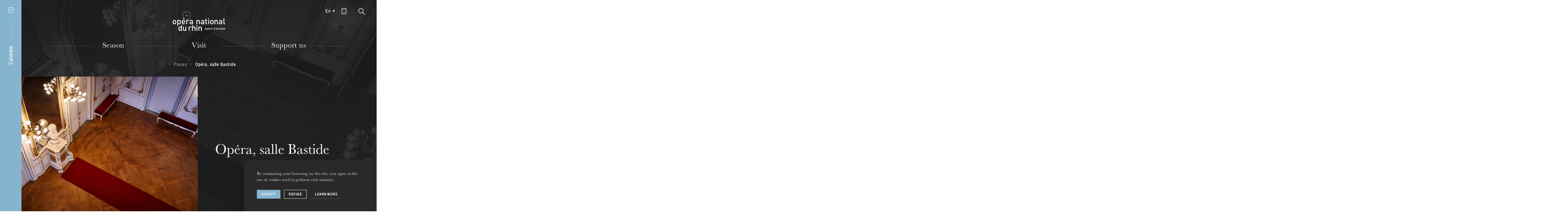

--- FILE ---
content_type: text/html; charset=UTF-8
request_url: https://www.operanationaldurhin.eu/en/lieux/opera-salle-bastide
body_size: 26802
content:
<!DOCTYPE html>
<html itemscope itemtype="http://schema.org/WebPage" class="no-js" lang="en">
<head>
    <meta charset="utf-8">
    <meta http-equiv="X-UA-Compatible" content="IE=edge">
    <title>Opéra, salle Bastide - Opéra national du Rhin</title>
    <meta name="description" content="Opéra national du Rhin" />
        <meta name="generator" content="Roadiz master 1.2.36 - Onr theme v1.4.16" />
        <meta name="viewport" content="width=device-width, initial-scale=1" />
                            <link rel="alternate" href="https://www.operanationaldurhin.eu/fr/lieux/opera-salle-bastide" hreflang="fr" />
                    <link rel="alternate" href="https://www.operanationaldurhin.eu/en/lieux/opera-salle-bastide" hreflang="en" />
                    <link rel="alternate" href="https://www.operanationaldurhin.eu/de/lieux/opera-salle-bastide" hreflang="de" />
            
        
        <link rel="apple-touch-icon" sizes="57x57" href="/themes/OnrTheme/static/img/favicons/apple-icon-57x57.png">
    <link rel="apple-touch-icon" sizes="60x60" href="/themes/OnrTheme/static/img/favicons/apple-icon-60x60.png">
    <link rel="apple-touch-icon" sizes="72x72" href="/themes/OnrTheme/static/img/favicons/apple-icon-72x72.png">
    <link rel="apple-touch-icon" sizes="76x76" href="/themes/OnrTheme/static/img/favicons/apple-icon-76x76.png">
    <link rel="apple-touch-icon" sizes="114x114" href="/themes/OnrTheme/static/img/favicons/apple-icon-114x114.png">
    <link rel="apple-touch-icon" sizes="120x120" href="/themes/OnrTheme/static/img/favicons/apple-icon-120x120.png">
    <link rel="apple-touch-icon" sizes="144x144" href="/themes/OnrTheme/static/img/favicons/apple-icon-144x144.png">
    <link rel="apple-touch-icon" sizes="152x152" href="/themes/OnrTheme/static/img/favicons/apple-icon-152x152.png">
    <link rel="apple-touch-icon" sizes="180x180" href="/themes/OnrTheme/static/img/favicons/apple-icon-180x180.png">
    <link rel="icon" type="image/png" sizes="32x32" href="/themes/OnrTheme/static/img/favicons/favicon-32x32.png">
    <link rel="icon" type="image/png" sizes="96x96" href="/themes/OnrTheme/static/img/favicons/favicon-96x96.png">
    <link rel="icon" type="image/png" sizes="16x16" href="/themes/OnrTheme/static/img/favicons/favicon-16x16.png">
    <link rel="icon" href="/themes/OnrTheme/static/img/favicons/favicon.ico">
    <link rel="manifest" href="/themes/OnrTheme/static/img/favicons/manifest.json">
    <meta name="msapplication-TileColor" content="#1d1d1d">
    <meta name="msapplication-TileImage" content="/themes/OnrTheme/static/img/favicons/ms-icon-144x144.png">
    <meta name="theme-color" content="#1d1d1d">

                
                <meta property="og:title" content="Opéra, salle Bastide" />
        <meta property="og:site_name" content="Opéra national du Rhin" />
        <meta property="og:description" content="Opéra national du Rhin" />
        <meta property="og:url" content="https://www.operanationaldurhin.eu/en/lieux/opera-salle-bastide" />
        <meta property="og:image" content="https://api.operanationaldurhin.eu/assets/w800-h800-q80-p1/da338299/onr_reportage_03_2016_jpeg_s_023.jpg" />
        <meta property="og:type" content="article" />
                <meta itemprop="name" content="Opéra, salle Bastide - Opéra national du Rhin" />
        <meta itemprop="description" content="Opéra national du Rhin" />
        <meta itemprop="image" content="https://api.operanationaldurhin.eu/assets/w800-h800-q80-p1/da338299/onr_reportage_03_2016_jpeg_s_023.jpg" />
                <meta name="twitter:card" content="summary" />
        <meta name="twitter:title" content="Opéra, salle Bastide - Opéra national du Rhin" />
        <meta name="twitter:description" content="Opéra national du Rhin" />
                <meta name="twitter:url" content="https://www.operanationaldurhin.eu/en/lieux/opera-salle-bastide" />
        <meta name="twitter:image" content="https://api.operanationaldurhin.eu/assets/w800-h800-q80-p1/da338299/onr_reportage_03_2016_jpeg_s_023.jpg" />

            
<link href="/themes/OnrTheme/static/css/vendors~app.7a80e9a1e342bfd5fbc4.css" rel="stylesheet">

<link href="/themes/OnrTheme/static/css/app.010be9099a514cb54693.css" rel="stylesheet">

            <link rel="preconnect" href="https://fonts.gstatic.com">
    <link href="https://fonts.googleapis.com/css2?family=Archivo+Narrow:ital,wght@0,500;0,700;1,500;1,700&display=swap" rel="stylesheet">
        <link rel="stylesheet" href="/css/dynamic-styles.css" />

        <script src="/themes/OnrTheme/static/vendors/modernizr.custom.js"></script>
</head>


    




    
<body class="place"
      id="opera-salle-bastide"
      data-nav-transparent="1"      data-node-type="place" data-is-home="">
        <!-- Google Tag Manager (noscript) -->
    <noscript><iframe src="https://www.googletagmanager.com/ns.html?id=GTM-5W8DTJT"
                      height="0" width="0" style="display:none;visibility:hidden"></iframe></noscript>
    <!-- End Google Tag Manager (noscript) -->
        <div id="svg-sprite" style="display:none;"><svg xmlns="http://www.w3.org/2000/svg" xmlns:xlink="http://www.w3.org/1999/xlink"><defs><path id="instagram-a" d="M0 503.94h503.84V.16H0z"/></defs><symbol id="icon-agenda" viewBox="0 0 18 20"><g fill="currentColor"><rect x="4" width="2" height="3" rx="1"/><rect x="12" width="2" height="3" rx="1"/><path d="M4 8h2v2H4zm0 4h2v2H4zm4-4h2v2H8zm0 4h2v2H8zm4-4h2v2h-2zm0 4h2v2h-2z"/><path d="M1 3v16h16V3H1zm0-1h16a1 1 0 0 1 1 1v16a1 1 0 0 1-1 1H1a1 1 0 0 1-1-1V3a1 1 0 0 1 1-1z"/></g></symbol><symbol id="icon-arrow-down" viewBox="0 0 12 10"><path fill="none" stroke="currentColor" stroke-miterlimit="10" d="M6 9L11.1.5H.9L6 9z"/></symbol><symbol id="icon-arrow-right-full-black" viewBox="0 0 11 15"><path fill="none" stroke="#000" stroke-width="1.5" d="M9.603 7.627L.75 1.993V13.26l8.853-5.633z" opacity=".9"/></symbol><symbol id="icon-arrow-right-full-white" viewBox="0 0 11 15"><path fill="none" stroke="#FFF" stroke-width="1.5" d="M9.603 7.627L.75 1.993V13.26l8.853-5.633z" opacity=".9"/></symbol><symbol id="icon-arrow-right" viewBox="0 0 6 7"><path fill="none" stroke="currentColor" stroke-miterlimit="10" d="M.4 6.1l4.5-2.6L.4.9"/></symbol><symbol id="icon-bag" viewBox="0 0 16 17"><path fill="currentColor" d="M4.573 15.25h6.854l2.591-9.5H1.982l2.59 9.5zm-1.517-11a5.001 5.001 0 0 1 9.888 0h3.038l-3.41 12.5H3.428L.018 4.25h3.038zm1.525 0h6.838a3.501 3.501 0 0 0-6.838 0z"/></symbol><symbol id="icon-baseline-check" viewBox="0 0 24 24"><path d="M0 0h24v24H0z" fill="none"/><path fill="currentColor" d="M12 2C6.48 2 2 6.48 2 12s4.48 10 10 10 10-4.48 10-10S17.52 2 12 2zm-2 15l-5-5 1.41-1.41L10 14.17l7.59-7.59L19 8l-9 9z"/></symbol><symbol id="icon-baseline-error" viewBox="0 0 24 24"><path d="M0 0h24v24H0z" fill="none"/><path fill="currentColor" d="M12 2C6.48 2 2 6.48 2 12s4.48 10 10 10 10-4.48 10-10S17.52 2 12 2zm1 15h-2v-2h2v2zm0-4h-2V7h2v6z"/></symbol><symbol id="icon-check" viewBox="0 0 17 16"><path fill="none" stroke="currentColor" stroke-linecap="square" stroke-width="2" d="M2 9.5l4.3 4.3 9-11.7"/></symbol><symbol id="icon-circle" viewBox="0, 0, 34, 34"><circle stroke="currentColor" cx="17" cy="17" r="15" fill="none"/></symbol><symbol id="icon-copyright" viewBox="0 0 18 18"><g fill="none"><circle cx="9" cy="9" r="7.5" stroke="currentColor" opacity=".9"/><path fill="currentColor" d="M9.64 8.02v-.06c0-.39-.22-.7-.65-.7s-.66.35-.66.76V9.7c0 .43.23.76.66.76s.68-.33.68-.76v-.04H11v.06c0 1.12-.75 2-2.01 2-1.25 0-1.99-.88-1.99-2V8c0-1.12.74-2 1.99-2 1.24 0 1.98.85 1.98 1.94v.08H9.64z" opacity=".8"/></g></symbol><symbol id="icon-direct-ticketing" viewBox="0 0 16 20"><path fill="currentColor" d="M1.5 1.5v17h3A3.41 3.41 0 0 1 8 16a3.51 3.51 0 0 1 3.6 2.48h2.9V1.5h-3a3.66 3.66 0 0 1-3.74 2.73A3.6 3.6 0 0 1 4.07 1.5zM0 20V0h5.33q.15 2.73 2.43 2.73T10.25 0H16v20h-5.65q-.11-2.48-2.35-2.48T5.75 20zm1.5-10H7v1H1.5zm9.5.5L7 13V8z" data-name="Assets/icon/Billetterie-Agenda---White"/></symbol><symbol id="icon-download" viewBox="0 0 20 20"><g fill="#1D1D1D"><path d="M10 14L6 8h8z"/><path d="M16.452 10H18v6.848H2V10h1.548v5.348h12.904zM10.75 8h-1.5V3h1.5z"/></g></symbol><symbol id="icon-external" viewBox="0 0 10.09 11.2"><g fill="currentColor"><path d="M5.17 6.9V0l4.92 3.21L5.17 6.9z"/><path d="M1.28 3.87v7.34H0V2.6h6.01v1.27H1.28z"/></g></symbol><symbol id="icon-facebook" viewBox="0 0 20 20"><path fill="currentColor" d="M17.07 2.053H2.93a.877.877 0 0 0-.877.877v14.14c0 .484.393.877.877.877h7.613v-6.155H8.471V9.393h2.071V7.624c0-2.053 1.254-3.171 3.085-3.171.877 0 1.631.065 1.851.094v2.146l-1.27.001c-.996 0-1.189.473-1.189 1.168v1.532h2.375l-.309 2.399H13.02v6.155h4.05a.877.877 0 0 0 .877-.877V2.93a.876.876 0 0 0-.877-.877z"/></symbol><symbol id="icon-google-plus" viewBox="0 0 32 32"><path fill="currentColor" d="M20 16.51a10.78 10.78 0 0 1-1.21 5.17 8.75 8.75 0 0 1-3.46 3.54 10.23 10.23 0 0 1-5.15 1.28 10 10 0 0 1-4-.81 10 10 0 0 1-5.37-5.44 10.17 10.17 0 0 1 0-8 10 10 0 0 1 5.44-5.39 10 10 0 0 1 4-.81 9.67 9.67 0 0 1 6.85 2.68l-2.8 2.66a5.63 5.63 0 0 0-4.07-1.58 6.11 6.11 0 0 0-3.17.86 6.47 6.47 0 0 0-3.16 5.59 6.47 6.47 0 0 0 3.16 5.59 6.11 6.11 0 0 0 3.17.86 6.74 6.74 0 0 0 2.13-.32 5.4 5.4 0 0 0 1.6-.8 5.81 5.81 0 0 0 1.1-1.1 5 5 0 0 0 .68-1.16 5.18 5.18 0 0 0 .3-1h-5.8v-3.52h9.65a9.09 9.09 0 0 1 .11 1.7zm12.09-1.7v2.93h-2.87v2.92H26.3v-2.92h-2.92v-2.93h2.92v-2.92h2.93v2.92h2.92z"/></symbol><symbol id="icon-instagram" viewBox="0 0 504 504"><g fill="none"><mask id="instagram-b" fill="#fff"><use xlink:href="#instagram-a"/></mask><path fill="currentColor" d="M251.92.16c-68.417 0-76.996.29-103.866 1.515-26.814 1.223-45.127 5.482-61.15 11.71-16.567 6.437-30.616 15.05-44.622 29.056-14.005 14.008-22.62 28.057-29.056 44.623-6.228 16.024-10.487 34.337-11.71 61.15C.29 175.083 0 183.663 0 252.08s.29 76.996 1.516 103.866c1.223 26.814 5.482 45.127 11.71 61.15 6.437 16.567 15.05 30.616 29.056 44.622 14.006 14.005 28.055 22.62 44.62 29.057 16.025 6.227 34.338 10.486 61.152 11.71 26.87 1.225 35.45 1.515 103.867 1.515 68.42 0 76.998-.29 103.868-1.516 26.814-1.223 45.127-5.482 61.15-11.71 16.567-6.437 30.616-15.05 44.622-29.056 14.004-14.006 22.618-28.055 29.056-44.62 6.227-16.025 10.486-34.338 11.71-61.152 1.225-26.87 1.515-35.45 1.515-103.866 0-68.418-.29-76.997-1.514-103.867-1.223-26.814-5.482-45.127-11.71-61.15-6.437-16.567-15.05-30.616-29.056-44.622-14.007-14.003-28.056-22.617-44.622-29.054C400.914 7.158 382.6 2.9 355.788 1.676 328.918.45 320.338.16 251.92.16zm0 45.39c67.266 0 75.234.257 101.798 1.47 24.562 1.12 37.9 5.223 46.778 8.673 11.76 4.57 20.15 10.03 28.966 18.845 8.816 8.815 14.275 17.207 18.845 28.966 3.45 8.877 7.554 22.216 8.674 46.778 1.214 26.564 1.47 34.532 1.47 101.798 0 67.265-.256 75.233-1.47 101.797-1.12 24.562-5.222 37.9-8.672 46.778-4.57 11.76-10.03 20.15-18.845 28.966-8.815 8.818-17.207 14.277-28.966 18.847-8.877 3.45-22.216 7.554-46.778 8.674-26.56 1.213-34.528 1.47-101.798 1.47s-75.236-.257-101.797-1.47c-24.562-1.12-37.9-5.223-46.778-8.673-11.76-4.57-20.15-10.03-28.966-18.845-8.815-8.814-14.275-17.206-18.845-28.965-3.45-8.877-7.554-22.216-8.674-46.778-1.21-26.565-1.47-34.533-1.47-101.798 0-67.266.26-75.234 1.47-101.798 1.12-24.562 5.225-37.9 8.675-46.778 4.57-11.76 10.03-20.15 18.845-28.966 8.814-8.816 17.206-14.275 28.965-18.845 8.877-3.45 22.216-7.554 46.778-8.674 26.564-1.212 34.532-1.47 101.798-1.47z" mask="url(#instagram-b)"/><path fill="currentColor" d="M251.92 336.053c-46.377 0-83.973-37.596-83.973-83.973 0-46.378 37.596-83.974 83.974-83.974 46.38 0 83.975 37.596 83.975 83.974 0 46.377-37.596 83.973-83.973 83.973zm0-213.338c-71.446 0-129.364 57.918-129.364 129.365 0 71.446 57.918 129.364 129.365 129.364s129.366-57.918 129.366-129.364c0-71.447-57.918-129.365-129.364-129.365zm164.707-5.11c0 16.695-13.535 30.23-30.23 30.23-16.696 0-30.23-13.535-30.23-30.23 0-16.697 13.534-30.23 30.23-30.23 16.695 0 30.23 13.533 30.23 30.23"/></g></symbol><symbol id="icon-logo-sm" viewBox="0, 0, 34, 34"><g fill="none"><circle stroke="currentColor" cx="17" cy="17" r="16"/><path fill="currentColor" d="M16 15h3v3h-3z"/></g></symbol><symbol id="icon-logo" viewBox="0, 0, 179, 68"><g fill="currentColor"><path d="M46.121 15.514h2.835v-2.846h-2.835zm-34.299 20.82c0 1.214-.11 2.275-.334 3.183a5.348 5.348 0 0 1-1.343 2.425c-.466.488-1.047.889-1.747 1.207-.698.316-1.533.476-2.5.476-.97 0-1.8-.16-2.489-.476-.689-.318-1.267-.72-1.732-1.207a5.348 5.348 0 0 1-1.342-2.425C.111 38.61 0 37.548 0 36.334c0-1.197.111-2.248.335-3.154a5.362 5.362 0 0 1 1.342-2.427c.465-.486 1.043-.888 1.732-1.206.69-.317 1.519-.476 2.488-.476.968 0 1.803.159 2.501.476.7.318 1.281.72 1.747 1.206a5.362 5.362 0 0 1 1.343 2.427c.223.906.334 1.957.334 3.154m-2.85 0c0-.786-.057-1.524-.168-2.215-.112-.692-.383-1.253-.81-1.684-.54-.542-1.24-.813-2.097-.813-.838 0-1.528.271-2.068.813-.43.431-.698.992-.81 1.684a13.958 13.958 0 0 0-.168 2.215 14 14 0 0 0 .167 2.216c.113.69.382 1.253.81 1.682.56.56 1.249.842 2.07.842.838 0 1.536-.282 2.096-.842.427-.43.698-.991.81-1.682.111-.692.168-1.43.168-2.216m18.306 0c0 .58-.018 1.155-.056 1.725-.037.57-.111 1.117-.224 1.64a6.532 6.532 0 0 1-.489 1.458 4.661 4.661 0 0 1-.824 1.206c-.39.393-.88.701-1.468.925-.587.225-1.243.337-1.97.337-.765 0-1.444-.112-2.04-.337-.596-.224-1.156-.653-1.677-1.29v6.468h-2.85V29.238h2.794v1.515c.54-.655 1.109-1.099 1.705-1.332.595-.234 1.277-.35 2.04-.35.727 0 1.388.113 1.985.336.596.224 1.09.534 1.481.925.335.356.61.758.824 1.207.214.447.378.93.489 1.443.113.516.187 1.058.224 1.628.038.57.056 1.145.056 1.724m-2.85 0c0-.635-.034-1.238-.098-1.809-.067-.57-.201-1.07-.406-1.501A2.444 2.444 0 0 0 23.03 32c-.391-.252-.905-.38-1.538-.38-.651 0-1.173.128-1.564.38-.392.252-.69.593-.895 1.023-.206.43-.34.931-.405 1.501-.066.57-.098 1.174-.098 1.809 0 .636.032 1.238.098 1.808.065.572.199 1.075.405 1.515.205.439.503.785.895 1.037.39.254.913.38 1.564.38.633 0 1.147-.126 1.538-.38.391-.252.688-.598.894-1.037.205-.44.34-.943.406-1.515.064-.57.097-1.172.097-1.808m8.804.842c0 1.233.308 2.206.923 2.916s1.509 1.065 2.682 1.065c.802 0 1.449-.116 1.944-.35.492-.233.991-.603 1.495-1.107l1.817 1.71c-.373.374-.741.697-1.104.969a6.085 6.085 0 0 1-2.544 1.107 9.038 9.038 0 0 1-1.663.14 8.038 8.038 0 0 1-2.502-.379 4.97 4.97 0 0 1-2.012-1.234c-.569-.57-1.02-1.321-1.356-2.258-.335-.933-.502-2.073-.502-3.42 0-2.338.545-4.133 1.634-5.384 1.09-1.253 2.549-1.88 4.374-1.88.951 0 1.798.165 2.544.491a5.123 5.123 0 0 1 1.886 1.402c.512.609.905 1.338 1.175 2.188.269.85.404 1.79.404 2.818v1.206h-9.195zm6.373-1.99a21.77 21.77 0 0 0-.113-1.053 3.078 3.078 0 0 0-.278-.883 3.083 3.083 0 0 0-1.076-1.305c-.476-.326-1.049-.49-1.72-.49-.69 0-1.272.164-1.747.49a3.083 3.083 0 0 0-1.076 1.305 3.064 3.064 0 0 0-.278.883c-.038.272-.067.622-.085 1.053h6.373zM37.2 26.659h-2.153l2.096-4.543 1.946 1.775-1.89 2.768zm16.797 5.917a3.854 3.854 0 0 0-.936-.716c-.308-.157-.704-.239-1.188-.239-.783 0-1.449.287-1.998.857-.55.57-.825 1.351-.825 2.34v8.639H46.2V29.238h2.794v1.543c.373-.505.895-.916 1.566-1.233a5.077 5.077 0 0 1 2.208-.477c.689 0 1.304.102 1.844.308.54.205 1.053.552 1.537 1.037l-2.152 2.16zm20.379 33.383v-8.665c0-1.104-.275-1.908-.824-2.413-.55-.504-1.226-.756-2.027-.756-.802 0-1.492.257-2.068.77-.579.515-.867 1.315-.867 2.399v8.665h-2.85v-19.43h2.85v6.641a4.578 4.578 0 0 1 1.677-1.205 5.289 5.289 0 0 1 2.04-.392c.728 0 1.384.112 1.971.336a4.486 4.486 0 0 1 1.523.953c.54.544.913 1.145 1.119 1.81.204.663.307 1.397.307 2.201v9.086h-2.851zm6.308 0h2.851V51.74h-2.851zm15.42 0v-8.665c0-1.104-.275-1.908-.825-2.413-.549-.504-1.225-.756-2.025-.756-.803 0-1.492.257-2.069.77-.578.515-.867 1.315-.867 2.399v8.665h-2.85V51.74h2.796v1.43a4.484 4.484 0 0 1 1.718-1.205 5.53 5.53 0 0 1 2.054-.392c.727 0 1.384.112 1.97.336a4.486 4.486 0 0 1 1.524.953c.54.544.913 1.145 1.118 1.81.204.663.307 1.397.307 2.201v9.086h-2.85z"/><path d="M47.538 27.524c-7.382 0-13.388-6.027-13.388-13.434C34.15 6.683 40.156.657 47.538.657c7.383 0 13.389 6.026 13.389 13.433s-6.006 13.434-13.389 13.434m0-26.269c-7.054 0-12.793 5.758-12.793 12.835 0 7.077 5.74 12.835 12.793 12.835 7.054 0 12.794-5.758 12.794-12.835 0-7.077-5.74-12.835-12.794-12.835M28.195 65.959v-1.515c-.54.655-1.104 1.099-1.69 1.333-.587.233-1.273.35-2.056.35a5.649 5.649 0 0 1-1.97-.335c-.605-.226-1.104-.534-1.495-.927-.69-.711-1.127-1.598-1.313-2.663a19.433 19.433 0 0 1-.28-3.367c0-.578.018-1.153.056-1.723.037-.57.111-1.112.224-1.628.111-.514.273-.994.489-1.443.214-.45.489-.85.824-1.207.39-.391.885-.701 1.481-.925a5.526 5.526 0 0 1 1.956-.336c.764 0 1.445.112 2.04.336.597.224 1.156.645 1.678 1.261v-6.64h2.85v19.429h-2.794zm-.056-7.124c0-.634-.034-1.238-.098-1.808a4.71 4.71 0 0 0-.405-1.5 2.443 2.443 0 0 0-.895-1.024c-.39-.252-.903-.378-1.536-.378-.653 0-1.175.126-1.566.378s-.69.593-.894 1.024a4.68 4.68 0 0 0-.406 1.5 16.07 16.07 0 0 0-.097 1.808c0 .637.033 1.24.097 1.81.065.57.2 1.074.406 1.513.204.441.503.786.894 1.038.39.254.913.38 1.566.38.633 0 1.145-.126 1.536-.38a2.42 2.42 0 0 0 .895-1.038c.204-.439.34-.943.405-1.513.064-.57.098-1.173.098-1.81zm15.187 7.124v-1.43a4.501 4.501 0 0 1-1.719 1.206 5.563 5.563 0 0 1-2.055.391c-.726 0-1.382-.11-1.969-.334a4.483 4.483 0 0 1-1.523-.955c-.542-.542-.913-1.145-1.119-1.808-.205-.663-.306-1.398-.306-2.201V51.74h2.85v8.667c0 1.103.274 1.906.824 2.411.55.504 1.225.758 2.027.758.391 0 .768-.062 1.132-.183a2.36 2.36 0 0 0 .937-.575c.26-.262.469-.593.628-.996.157-.401.237-.873.237-1.415V51.74h2.85v14.219h-2.794zm69.929-6.739c0 .452-.04.846-.124 1.186a2.02 2.02 0 0 1-.499.902 2.068 2.068 0 0 1-.653.449c-.258.12-.57.179-.93.179-.361 0-.671-.058-.928-.18a2 2 0 0 1-1.145-1.35 5.037 5.037 0 0 1-.124-1.187c0-.446.041-.838.124-1.175.084-.338.25-.638.5-.905.173-.179.39-.33.645-.447.257-.12.567-.178.928-.178.36 0 .672.058.93.178.262.117.477.268.653.447.249.267.414.567.499.905.085.337.124.73.124 1.175m-1.06 0c0-.291-.022-.567-.063-.825a1.119 1.119 0 0 0-.304-.627c-.2-.202-.462-.303-.779-.303-.315 0-.57.101-.77.303-.161.161-.26.37-.304.627a5.418 5.418 0 0 0 0 1.652c.043.256.143.464.304.625.207.209.464.313.77.313.312 0 .572-.104.78-.313.16-.16.26-.37.303-.625a5.28 5.28 0 0 0 .063-.827m6.818.001c0 .215-.006.429-.021.642a4.496 4.496 0 0 1-.081.612 2.513 2.513 0 0 1-.184.542c-.08.167-.183.316-.307.449a1.53 1.53 0 0 1-.547.343 2.025 2.025 0 0 1-.734.128 2.14 2.14 0 0 1-.761-.128c-.222-.081-.43-.24-.623-.479v2.685h-1.063v-7.438h1.041v.563c.202-.242.415-.408.635-.495.224-.087.476-.13.76-.13.271 0 .516.042.74.125.22.084.404.199.552.346.124.131.227.282.307.448.08.167.14.348.184.538.04.19.067.395.08.607.016.212.022.426.022.641m-1.062 0c0-.237-.012-.462-.037-.674a1.838 1.838 0 0 0-.149-.559.945.945 0 0 0-.335-.381c-.145-.095-.336-.14-.571-.14-.246 0-.44.045-.584.14a.933.933 0 0 0-.335.381 1.838 1.838 0 0 0-.15.559 6.22 6.22 0 0 0-.035.674c0 .237.011.463.035.675.024.212.076.4.15.563a.916.916 0 0 0 .335.387c.144.094.338.14.584.14.235 0 .426-.046.571-.14a.928.928 0 0 0 .335-.387c.075-.164.125-.351.15-.563.024-.212.036-.438.036-.675m3.279.313c0 .461.115.822.345 1.086.228.267.56.4.998.4.299 0 .54-.045.725-.132.183-.087.37-.225.556-.414l.677.637a3.49 3.49 0 0 1-.411.362 2.28 2.28 0 0 1-.946.411 3.356 3.356 0 0 1-.622.054 2.98 2.98 0 0 1-.932-.141 1.849 1.849 0 0 1-.747-.461 2.206 2.206 0 0 1-.506-.84c-.124-.348-.189-.774-.189-1.275 0-.87.204-1.54.61-2.005.408-.468.95-.701 1.63-.701.354 0 .669.063.947.184.277.12.513.296.703.522.19.227.335.498.438.813.1.319.149.668.149 1.051v.45h-3.424zm2.374-.742a11.81 11.81 0 0 0-.041-.39 1.127 1.127 0 0 0-.105-.33 1.091 1.091 0 0 0-1.04-.67 1.096 1.096 0 0 0-1.051.67 1.08 1.08 0 0 0-.105.33c-.013.1-.025.23-.031.39h2.373zm-.895-3.174h-.802l.78-1.692h1.177l-1.155 1.692zm6.257 2.204a1.407 1.407 0 0 0-.348-.266.962.962 0 0 0-.444-.09 1 1 0 0 0-.745.32c-.203.21-.306.502-.306.872v3.217h-1.063v-5.297h1.041v.575c.14-.189.335-.341.585-.46.249-.118.524-.178.822-.178.256 0 .484.038.687.114.2.078.392.208.571.388l-.8.804zm4.404 4.053v-.48a1.794 1.794 0 0 1-.605.417c-.207.084-.474.126-.8.126a2.5 2.5 0 0 1-.839-.121 1.545 1.545 0 0 1-.578-.36c-.277-.292-.415-.673-.415-1.139 0-.445.151-.81.456-1.098.307-.284.764-.428 1.376-.428h1.384v-.376c0-.34-.088-.59-.264-.751-.179-.16-.474-.24-.892-.24-.283 0-.51.038-.676.119a1.45 1.45 0 0 0-.48.403l-.687-.658a2.5 2.5 0 0 1 .38-.365 1.878 1.878 0 0 1 .906-.371c.178-.027.377-.038.599-.038.736 0 1.283.154 1.64.46.357.307.536.76.536 1.36v3.54h-1.04zm-.021-2.34h-1.219c-.646 0-.97.255-.97.762 0 .244.08.43.238.558.154.13.41.193.764.193.187 0 .36-.015.517-.052a.942.942 0 0 0 .44-.25c.153-.147.23-.408.23-.784v-.428zm8.601 2.323v-.564c-.202.242-.413.408-.63.496-.219.088-.474.13-.764.13-.265 0-.509-.04-.736-.125a1.539 1.539 0 0 1-.557-.343 1.866 1.866 0 0 1-.489-.995 7.22 7.22 0 0 1-.104-1.253c0-.215.007-.43.022-.643.013-.212.041-.412.082-.605a2.47 2.47 0 0 1 .183-.538c.08-.168.182-.317.306-.45.148-.145.332-.26.552-.343a2.05 2.05 0 0 1 .73-.127c.283 0 .537.043.759.127.223.083.43.24.624.468v-2.672h1.063v7.437h-1.041zm-.022-2.654c0-.235-.013-.46-.034-.673a1.777 1.777 0 0 0-.153-.56.915.915 0 0 0-.331-.381c-.146-.093-.337-.14-.574-.14-.243 0-.437.047-.582.14a.9.9 0 0 0-.334.381 1.767 1.767 0 0 0-.151.56 5.816 5.816 0 0 0-.035.673c0 .237.01.461.035.675.025.212.074.401.15.563a.894.894 0 0 0 .335.387c.145.094.339.14.582.14.237 0 .428-.046.574-.14a.909.909 0 0 0 .331-.387 1.82 1.82 0 0 0 .153-.563 6.88 6.88 0 0 0 .034-.675zm2.719-2.788h1.051v-1.996h-1.051zm3.488 3.101c0 .461.114.822.344 1.088.227.265.56.397.998.397.298 0 .54-.044.724-.13.184-.088.37-.224.557-.415l.676.638a3.47 3.47 0 0 1-.41.362 2.28 2.28 0 0 1-.946.411 3.356 3.356 0 0 1-.622.053c-.332 0-.644-.047-.93-.141a1.854 1.854 0 0 1-.75-.461 2.227 2.227 0 0 1-.505-.84c-.126-.347-.189-.774-.189-1.275 0-.87.204-1.54.61-2.005.408-.468.95-.701 1.628-.701.356 0 .67.063.95.184.276.12.511.296.702.522.19.227.337.499.438.813.1.319.149.668.149 1.051v.45h-3.424zm2.373-.74a9.825 9.825 0 0 0-.04-.392 1.204 1.204 0 0 0-.106-.33 1.137 1.137 0 0 0-.4-.485 1.105 1.105 0 0 0-.642-.184 1.1 1.1 0 0 0-.648.184 1.118 1.118 0 0 0-.401.486 1.043 1.043 0 0 0-.103.33c-.015.099-.027.23-.033.39h2.373zm5.643 3.081v-.534c-.18.204-.394.353-.641.45a2.02 2.02 0 0 1-.764.147c-.272 0-.516-.042-.736-.126a1.667 1.667 0 0 1-.567-.355 1.628 1.628 0 0 1-.414-.674 2.718 2.718 0 0 1-.116-.82V56.56h1.062v3.226c0 .412.101.712.307.9.205.187.456.281.754.281.147 0 .287-.023.423-.067a.855.855 0 0 0 .348-.214c.097-.098.175-.22.235-.372.06-.149.088-.323.088-.528V56.56h1.062v5.296h-1.04zm5.633-4.054a1.407 1.407 0 0 0-.348-.265.962.962 0 0 0-.444-.09 1 1 0 0 0-.745.32c-.203.213-.306.503-.306.872v3.217h-1.063V56.56h1.041v.575a1.54 1.54 0 0 1 .584-.46c.25-.118.523-.178.822-.178.257 0 .485.038.688.114.2.078.392.208.571.388l-.8.804zm5.507 1.4c0 .453-.041.847-.124 1.187-.085.336-.25.638-.5.902a2.099 2.099 0 0 1-.652.45c-.259.12-.57.178-.93.178-.361 0-.671-.058-.928-.178a2.098 2.098 0 0 1-.645-.45 2 2 0 0 1-.5-.902 5.036 5.036 0 0 1-.125-1.187c0-.446.042-.837.125-1.175a2.01 2.01 0 0 1 .5-.903c.173-.18.39-.332.645-.448.257-.12.567-.179.928-.179.36 0 .671.058.93.18.262.115.477.266.653.447.249.265.414.567.499.903.083.338.124.73.124 1.175m-1.06 0c0-.292-.022-.567-.064-.825a1.109 1.109 0 0 0-.303-.625c-.2-.204-.462-.305-.779-.305-.315 0-.57.101-.77.305-.161.16-.26.368-.304.625a5.215 5.215 0 0 0-.063.825c0 .294.022.567.063.827.043.255.143.464.303.625.208.209.464.313.771.313.312 0 .572-.104.78-.313.16-.16.26-.37.302-.625.042-.26.063-.533.063-.827m6.82 0c0 .216-.008.431-.022.643a4.772 4.772 0 0 1-.082.612 2.512 2.512 0 0 1-.184.542c-.08.167-.182.316-.306.449-.148.146-.33.262-.547.345a2.061 2.061 0 0 1-.734.126 2.18 2.18 0 0 1-.761-.126c-.22-.083-.43-.242-.623-.48v2.684h-1.064V56.56h1.042v.565c.202-.244.414-.41.635-.497a2.08 2.08 0 0 1 .759-.13 2.1 2.1 0 0 1 .74.125c.221.084.405.198.553.346.124.13.227.282.306.447.08.168.141.349.184.54.04.19.067.394.082.606.014.212.021.426.021.641m-1.062 0c0-.237-.012-.46-.037-.674a1.814 1.814 0 0 0-.149-.557.94.94 0 0 0-.335-.383c-.146-.095-.336-.141-.572-.141-.245 0-.439.046-.583.14a.927.927 0 0 0-.335.384c-.074.16-.126.344-.15.557a6.242 6.242 0 0 0-.035.674c0 .239.011.463.034.675.025.212.077.4.151.563a.916.916 0 0 0 .335.386c.144.095.338.141.583.141.236 0 .426-.046.572-.14a.928.928 0 0 0 .335-.387c.075-.164.124-.351.15-.563.024-.212.036-.436.036-.675m3.279.312c0 .461.114.822.344 1.088.23.265.562.397 1 .397.297 0 .54-.044.724-.13a2.02 2.02 0 0 0 .555-.415l.677.638a3.75 3.75 0 0 1-.41.362 2.471 2.471 0 0 1-.437.255 2.32 2.32 0 0 1-.51.156c-.185.034-.39.053-.62.053-.332 0-.645-.047-.932-.141a1.854 1.854 0 0 1-.75-.461 2.26 2.26 0 0 1-.505-.84c-.124-.347-.189-.774-.189-1.275 0-.87.204-1.54.61-2.005.408-.468.95-.701 1.631-.701.353 0 .67.063.946.184.277.12.513.296.703.522.192.227.337.499.438.813.1.319.149.668.149 1.051v.45h-3.424zm2.375-.74a9.288 9.288 0 0 0-.042-.392 1.204 1.204 0 0 0-.106-.33 1.094 1.094 0 0 0-1.04-.67 1.117 1.117 0 0 0-.65.185 1.118 1.118 0 0 0-.401.486 1.087 1.087 0 0 0-.103.33c-.015.099-.027.23-.033.39h2.375zM62.216 54.99a3.813 3.813 0 0 0-.936-.714c-.307-.159-.703-.238-1.188-.238a2.67 2.67 0 0 0-1.998.855c-.55.57-.825 1.35-.825 2.342v8.637h-2.85v-14.22h2.794v1.544c.373-.504.895-.915 1.566-1.233a5.082 5.082 0 0 1 2.208-.478c.69 0 1.304.103 1.844.309.54.205 1.053.551 1.537 1.037l-2.152 2.16zm18.281-5.433h3.018v-3.028h-3.018zm8.637-6.1v-8.665c0-1.104-.275-1.908-.824-2.412-.55-.505-1.226-.757-2.027-.757-.802 0-1.492.257-2.068.77-.577.516-.867 1.315-.867 2.399v8.665h-2.85v-14.22h2.795v1.433a4.47 4.47 0 0 1 1.719-1.207 5.53 5.53 0 0 1 2.053-.392c.728 0 1.384.112 1.971.336a4.511 4.511 0 0 1 1.523.953c.54.544.913 1.145 1.119 1.81a7.46 7.46 0 0 1 .307 2.2v9.087h-2.851zm14.869 0v-1.29c-.522.524-1.063.897-1.621 1.122-.559.224-1.276.335-2.151.335-.895 0-1.646-.106-2.251-.321a4.092 4.092 0 0 1-1.552-.968c-.745-.786-1.117-1.804-1.117-3.057 0-1.196.41-2.177 1.23-2.945.819-.765 2.049-1.148 3.69-1.148h3.717v-1.01c0-.916-.239-1.59-.714-2.02-.474-.43-1.271-.645-2.389-.645-.764 0-1.37.108-1.818.323-.446.214-.875.576-1.286 1.08l-1.843-1.767c.335-.393.675-.72 1.02-.982a5.073 5.073 0 0 1 2.43-.996 12.01 12.01 0 0 1 1.608-.097c1.974 0 3.443.41 4.403 1.234.96.822 1.438 2.037 1.438 3.645v9.507h-2.794zm-.055-6.282h-3.27c-1.734 0-2.6.683-2.6 2.047 0 .655.21 1.155.63 1.502.417.344 1.103.517 2.053.517a6.39 6.39 0 0 0 1.384-.14c.42-.094.815-.318 1.187-.672.41-.393.616-1.094.616-2.105v-1.149zm11.458 6.282c-.67 0-1.248-.113-1.733-.337a3.524 3.524 0 0 1-1.202-.883 3.677 3.677 0 0 1-.713-1.263 4.608 4.608 0 0 1-.237-1.472v-8.076h-1.62v-2.188h1.62v-4.066h2.851v4.066h2.74v2.188h-2.74v7.937c0 .524.126.93.376 1.22.254.29.648.434 1.189.434h1.175v2.44h-1.706zm5.257-17.022h3.018v-3.03h-3.018v3.03zm.08 17.021h2.852V29.237h-2.851v14.22zm18.09-7.122c0 1.214-.113 2.275-.335 3.183a5.348 5.348 0 0 1-1.343 2.425c-.465.488-1.047.889-1.746 1.207-.698.316-1.534.476-2.501.476-.97 0-1.799-.16-2.488-.476-.69-.318-1.268-.72-1.734-1.207a5.36 5.36 0 0 1-1.34-2.425c-.225-.908-.336-1.969-.336-3.183 0-1.197.111-2.248.335-3.154a5.374 5.374 0 0 1 1.341-2.427 5.652 5.652 0 0 1 1.734-1.206c.69-.317 1.518-.476 2.488-.476.967 0 1.803.159 2.5.476.7.318 1.282.72 1.747 1.206a5.362 5.362 0 0 1 1.343 2.427c.222.906.335 1.957.335 3.154m-2.851 0c0-.786-.056-1.524-.167-2.215-.113-.692-.383-1.253-.81-1.684-.543-.542-1.24-.813-2.097-.813-.84 0-1.529.271-2.069.813-.43.431-.7.992-.81 1.684a13.958 13.958 0 0 0-.168 2.215c0 .785.057 1.524.168 2.216.11.69.38 1.253.81 1.682.559.56 1.248.842 2.069.842.838 0 1.536-.282 2.096-.842.428-.43.698-.991.81-1.682.112-.692.168-1.43.168-2.216m14.446 7.123v-8.665c0-1.104-.275-1.908-.824-2.412-.552-.505-1.226-.757-2.027-.757-.802 0-1.491.257-2.068.77-.579.516-.867 1.315-.867 2.399v8.665h-2.85v-14.22h2.794v1.433a4.489 4.489 0 0 1 1.72-1.207 5.523 5.523 0 0 1 2.054-.392c.725 0 1.383.112 1.97.336a4.511 4.511 0 0 1 1.523.953c.54.544.912 1.145 1.117 1.81.206.663.309 1.397.309 2.2v9.087h-2.851zm14.869 0v-1.29c-.522.524-1.063.897-1.621 1.122-.56.224-1.278.335-2.153.335-.893 0-1.644-.106-2.25-.321a4.067 4.067 0 0 1-1.55-.968c-.746-.786-1.12-1.804-1.12-3.057 0-1.196.41-2.177 1.23-2.945.821-.765 2.05-1.148 3.69-1.148h3.718v-1.01c0-.916-.237-1.59-.713-2.02-.476-.43-1.271-.645-2.39-.645-.764 0-1.37.108-1.817.323-.447.214-.875.576-1.286 1.08l-1.844-1.767a6.68 6.68 0 0 1 1.02-.982 5.1 5.1 0 0 1 1.118-.644 5.295 5.295 0 0 1 1.314-.352 12.01 12.01 0 0 1 1.608-.097c1.974 0 3.442.41 4.402 1.234.96.822 1.438 2.037 1.438 3.645v9.507h-2.794zm-.056-6.282h-3.27c-1.733 0-2.6.683-2.6 2.047 0 .655.21 1.155.629 1.502.42.344 1.104.517 2.055.517a6.39 6.39 0 0 0 1.382-.14c.421-.094.816-.318 1.189-.672.409-.393.615-1.094.615-2.105v-1.149zm11.039 6.282c-.67 0-1.252-.108-1.746-.323a3.388 3.388 0 0 1-1.215-.856 3.327 3.327 0 0 1-.7-1.248 4.986 4.986 0 0 1-.223-1.5V23.49h2.85v15.873c0 .542.113.953.335 1.233.224.28.625.421 1.202.421h1.258v2.44h-1.76zm-110.46 0v-1.29c-.522.524-1.062.897-1.62 1.122-.56.224-1.277.335-2.154.335-.893 0-1.644-.106-2.249-.321a4.08 4.08 0 0 1-1.551-.968c-.746-.786-1.119-1.804-1.119-3.057 0-1.196.411-2.177 1.23-2.945.82-.765 2.05-1.148 3.69-1.148h3.717v-1.01c0-.916-.237-1.59-.713-2.02-.474-.43-1.271-.645-2.39-.645-.764 0-1.369.108-1.816.323-.448.214-.876.576-1.287 1.08l-1.843-1.767c.335-.393.675-.72 1.02-.982a5.073 5.073 0 0 1 2.431-.996 12.01 12.01 0 0 1 1.608-.097c1.974 0 3.442.41 4.402 1.234.96.822 1.439 2.037 1.439 3.645v9.507H65.82zm-.056-6.282h-3.27c-1.732 0-2.6.683-2.6 2.047 0 .655.21 1.155.629 1.502.42.344 1.104.517 2.055.517.502 0 .965-.047 1.384-.14.418-.094.814-.318 1.187-.672.41-.393.615-1.094.615-2.105v-1.149z"/></g></symbol><symbol id="icon-minus" viewBox="0 0 16 2"><path fill="none" stroke="currentColor" stroke-linecap="square" stroke-width="1.5" d="M1 1h14"/></symbol><symbol id="icon-news"><g fill="currentColor"><path d="M10 5.5L6 3v8.5l2-2 2 4z"/><path d="M1.5 1.83v11.673a.5.5 0 0 0 .266.442L10 18.314l8.234-4.369a.5.5 0 0 0 .266-.442V1.83L10 6.324 1.5 1.83zM1.467.116L10 4.627l8.533-4.51A1 1 0 0 1 20 1v12.503a2 2 0 0 1-1.063 1.767L10 20.012 1.063 15.27A2 2 0 0 1 0 13.503V1A1 1 0 0 1 1.467.116z"/></g></symbol><symbol id="icon-newsletter" viewBox="0 0 16 13"><style>.st0{fill:none;stroke:currentColor;stroke-width:1.5}</style><g id="Symbols"><g id="Assets_x2F_icon_x2F_Letter---Red" transform="translate(-2 -4)"><g id="Group" transform="translate(2 4)"><path id="Rectangle" d="M.8.8h14.5v11.5H.8z" class="st0"/><path id="Path-2" d="M1 1l7.2 6.3L15.1 1" class="st0"/></g></g></g></symbol><symbol id="icon-onr-news-logo" viewBox="0 0 70 70"><g fill="none"><circle cx="35" cy="35" r="35" fill="#000"/><path d="M49.024 33.104c0-2.638-1.702-5.722-6.011-5.722h-6.014V39.02l-5.408-10.355-.003-.005c-1.286-2.269-3.698-3.8-6.468-3.8-4.118 0-7.457 3.377-7.457 7.545s3.339 7.546 7.457 7.546a7.39 7.39 0 0 0 2.162-.325v3.296h3.98V36.68l.032-.042 5.925 10.465h3.788v-8.246l.057-.004h.686l4.611 8.25h4.667l-5.298-8.75c2.306-.971 3.294-3.25 3.294-5.249m-20.385-.682c0 1.966-1.573 3.56-3.512 3.56-1.94 0-3.512-1.594-3.512-3.56 0-1.965 1.572-3.558 3.512-3.558s3.512 1.593 3.512 3.558m16.243.668c0 1.287-.769 2.002-2.003 2.002H40.93v-4.004h1.948c1.234 0 2.003.744 2.003 2.002" fill="#E7F4F4"/></g></symbol><symbol id="icon-pause" viewBox="0 0 11 17"><path fill="#fff" d="M0 0h3v17H0zm8 0h3v17H8z"/></symbol><symbol id="icon-plus-dots" viewBox="0 0 20 20"><path d="M5 11h2V9H5zm4 0h2V9H9zm0 4h2v-2H9zm0-8h2V5H9zm4 4h2V9h-2zM1 11h2V9H1zm8 8h2v-2H9zM9 3h2V1H9zm8 8h2V9h-2z" fill="currentColor"/></symbol><symbol id="icon-plus-small" viewBox="0 0 10 10"><path d="M4 0h2v10H4z"/><path d="M0 4h10v2H0z"/></symbol><symbol id="icon-plus" viewBox="0 0 20 20"><path d="M10 3v14m-7-7h14" fill="none" stroke="currentColor" stroke-linecap="square" stroke-width="1.5"/></symbol><symbol id="icon-pointer" viewBox="0 0 20 20"><g fill="none" stroke="currentColor"><path d="M10 19.112c4.096-6.046 6.144-10.234 6.144-12.468a6.144 6.144 0 1 0-12.288 0c0 2.234 2.048 6.422 6.144 12.468z"/><circle cx="10" cy="6" r="2.5"/></g></symbol><symbol id="icon-points" viewBox="0 0 10 2"><g fill="currentColor"><path d="M0 2h2V0H0zM4 2h2V0H4zM8 2h2V0H8z"/></g></symbol><symbol id="icon-reset" viewBox="0 0 20 20"><path fill="currentColor" d="M11.5 2C7.318 2 3.85 5.022 3.14 9H0l4 6 4-6H4.665a7 7 0 1 1 6.835 8.5V19a8.5 8.5 0 0 0 0-17"/></symbol><symbol id="icon-search" viewBox="0, 0, 20, 20"><g fill="none" stroke="currentColor" stroke-width="1.5"><circle cx="7.5" cy="7.5" r="6.75"/><path stroke-linecap="square" d="M12.5 12.5l6 6"/></g></symbol><symbol id="icon-share" viewBox="0 0 18 18"><g fill="none" stroke="currentColor" stroke-width="1.5"><circle cx="3" cy="8.7" r="2.25"/><circle cx="15" cy="3" r="2.25"/><circle cx="15" cy="15" r="2.25"/><path stroke-linecap="square" d="M5.475 7.325l6.65-2.85M5.7 10.45l7.125 3.325"/></g></symbol><symbol id="icon-slider-arrow-down" viewBox="0 0 10 7"><path fill="currentColor" d="M2 0H0l5 7 5-7H8L5 4z"/></symbol><symbol id="icon-slider-arrow-up" viewBox="0 0 10 7"><path fill="currentColor" d="M2 7H0l5-7 5 7H8L5 3z"/></symbol><symbol id="icon-snapchat" viewBox="0 0 512 512"><path fill="currentColor" d="M510.846 392.673c-5.211 12.157-27.239 21.089-67.36 27.318-2.064 2.786-3.775 14.686-6.507 23.956-1.625 5.566-5.623 8.869-12.128 8.869l-.297-.005c-9.395 0-19.203-4.323-38.852-4.323-26.521 0-35.662 6.043-56.254 20.588-21.832 15.438-42.771 28.764-74.027 27.399-31.646 2.334-58.025-16.908-72.871-27.404-20.714-14.643-29.828-20.582-56.241-20.582-18.864 0-30.736 4.72-38.852 4.72-8.073 0-11.213-4.922-12.422-9.04-2.703-9.189-4.404-21.263-6.523-24.13-20.679-3.209-67.31-11.344-68.498-32.15a10.627 10.627 0 0 1 8.877-11.069c69.583-11.455 100.924-82.901 102.227-85.934.074-.176.155-.344.237-.515 3.713-7.537 4.544-13.849 2.463-18.753-5.05-11.896-26.872-16.164-36.053-19.796-23.715-9.366-27.015-20.128-25.612-27.504 2.437-12.836 21.725-20.735 33.002-15.453 8.919 4.181 16.843 6.297 23.547 6.297 5.022 0 8.212-1.204 9.96-2.171-2.043-35.936-7.101-87.29 5.687-115.969C158.122 21.304 229.705 15.42 250.826 15.42c.944 0 9.141-.089 10.11-.089 52.148 0 102.254 26.78 126.723 81.643 12.777 28.65 7.749 79.792 5.695 116.009 1.582.872 4.357 1.942 8.599 2.139 6.397-.286 13.815-2.389 22.069-6.257 6.085-2.846 14.406-2.461 20.48.058l.029.01c9.476 3.385 15.439 10.215 15.589 17.87.184 9.747-8.522 18.165-25.878 25.018-2.118.835-4.694 1.655-7.434 2.525-9.797 3.106-24.6 7.805-28.616 17.271-2.079 4.904-1.256 11.211 2.46 18.748.087.168.166.342.239.515 1.301 3.03 32.615 74.46 102.23 85.934 6.427 1.058 11.163 7.877 7.725 15.859z"/></symbol><symbol id="icon-ticket"><g fill="none"><path stroke="currentColor" stroke-width="1.5" d="M15.25.75h-4.307C10.7 2.334 9.674 3.226 8 3.226c-1.672 0-2.721-.887-3.018-2.476H.75v18.5h4.344c.34-1.755 1.423-2.733 3.148-2.733 1.726 0 2.792.98 3.097 2.733h3.911V.75z"/><path fill="currentColor" d="M7 9h2v2H7z"/></g></symbol><symbol id="icon-twitter" viewBox="0 0 20 20"><path fill="currentColor" d="M14.622 2.68h2.471l-5.397 6.167 6.349 8.393h-4.97L9.18 12.151 4.728 17.24H2.253l5.772-6.597L1.938 2.68h5.096l3.518 4.652 4.07-4.652zm-.868 13.083h1.369L6.289 4.08h-1.47l8.935 11.683z"/></symbol><symbol id="icon-vimeo" viewBox="0 0 15 13"><path fill="currentColor" d="M14.993 3.009c.09-1.95-.636-2.952-2.177-3.006-2.082-.072-3.488 1.106-4.218 3.534.397-.172.766-.258 1.109-.258.766 0 1.1.434 1 1.3-.036.515-.37 1.268-1 2.261-.631.993-1.104 1.49-1.42 1.49-.387 0-.757-.763-1.108-2.289-.118-.487-.32-1.638-.609-3.452C6.3.883 5.58.084 4.407.193c-.532.063-1.27.514-2.217 1.354l-1.095.974L0 3.496l.703.907c.685-.47 1.077-.704 1.176-.704.514 0 .996.808 1.447 2.423a2179.165 2179.165 0 0 0 1.216 4.455C5.155 12.192 5.894 13 6.76 13c1.415 0 3.141-1.327 5.178-3.98 1.983-2.555 3.001-4.558 3.056-6.011z"/></symbol><symbol id="icon-x-twitter" viewBox="0 0 512 512"><!--! Font Awesome Pro 6.4.2 by @fontawesome - https://fontawesome.com License - https://fontawesome.com/license (Commercial License) Copyright 2023 Fonticons, Inc.--><path d="M389.2 48h70.6L305.6 224.2 487 464H345L233.7 318.6 106.5 464H35.8l164.9-188.5L26.8 48h145.6l100.5 132.9L389.2 48zm-24.8 373.8h39.1L151.1 88h-42l255.3 333.8z"/></symbol><symbol id="icon-youtube" viewBox="0 0 20 14"><path fill="currentColor" d="M8 10V4l6 3.01L8 10zm11.005-8.956c-.76-.793-1.613-.796-2.004-.842C14.202 0 10.004 0 10.004 0 9.996 0 5.798 0 3 .202c-.392.046-1.243.05-2.005.842C.395 1.648.2 3.02.2 3.02S0 4.631 0 6.241v1.51c0 1.612.2 3.222.2 3.222s.195 1.372.794 1.976c.762.793 1.761.768 2.206.85C4.8 13.954 10 14 10 14s4.202-.006 7.001-.208c.39-.046 1.243-.05 2.004-.843.6-.604.795-1.976.795-1.976s.2-1.61.2-3.221v-1.51c0-1.611-.2-3.222-.2-3.222s-.196-1.372-.795-1.976z"/></symbol></svg></div>
    <div id="loading"><div id="loading-inner"></div></div>

            <modal data-vuejs-persistent></modal>
        <flash-message data-vuejs-persistent></flash-message>
        <ticketing data-vuejs-persistent></ticketing>
        <agenda data-vuejs-persistent></agenda>
        <div class="sidebar raw"></div>
        <search data-vuejs-persistent></search>
        <slideshow-container data-vuejs-persistent></slideshow-container>
        <news-feed-panel data-vuejs-persistent url="/en/news-feed-panel"></news-feed-panel>
    
    <div id="graphic-loader" class="graphic-loader">
        <div class="graphic-loader__progress-bar"></div>
    </div>

    <div class="scroll-container">
                        
<div id="navbar" class="navbar d-block d-md-none nav-transparent">
    <button role="button" aria-label="Open / Close menu" id="nav-btn">
        <span class="nav-btn-bar" id="nav-btn-bar-1"></span>
        <span class="nav-btn-bar" id="nav-btn-bar-2"></span>
        <span class="nav-btn-bar" id="nav-btn-bar-3"></span>
    </button>

    <button role="button" aria-label="Close" class="cross-btn">
    <span></span>
    <span></span>
</button>
    <div class="logo-container">
        <a href="/en" title="Back to homepage">
            <svg class="icon-logo"><use xlink:href="#icon-logo"></use></svg>
        </a>
    </div>

    <div class="right-elements-container">
        <ul class="m-0" role="menu">
            <li class="navbar-icon" role="none"><search-btn data-vuejs-persistent></search-btn></li>
            <li class="navbar-icon" role="none"><news-feed-btn data-vuejs-persistent></news-feed-btn></li>
                                                <li class="navbar-icon" role="none"><ticketing-link data-vuejs-persistent link="/en/billetterie" title="Tickets"></ticketing-link></li>
                                        <li role="none"><agenda-btn data-vuejs-persistent></agenda-btn></li>
        </ul>
    </div>
</div>


<div id="minified-navbar" class="minified-navbar">
    <div class="minified-navbar__background"></div>
    <div class="minified-navbar__content">
        <div class="nav-left-elements">
            <a href="/en" class="nav-homelink" title="Back to homepage">
                <div class="logo-small"><svg><use xlink:href="#icon-logo-sm"></use></svg></div>
                <span>Home</span>
            </a>
        </div>

        <ul id="nav-main-list-minified" class="nav-main-list m-0 p-0" role="menubar" data-type="nav-primary-item">
                                        <li class="separator"></li>
                <li class="nav-item">
                    <button role="button"
                            class="nav-link sub-nav-link u-link-border-animation-center nav-main-link nav-link-id"
                            data-index="0"
                            data-id="4">Season</button>
                </li>
                <li class="separator"></li>
                            <li class="separator"></li>
                <li class="nav-item">
                    <button role="button"
                            class="nav-link sub-nav-link u-link-border-animation-center nav-main-link nav-link-id"
                            data-index="1"
                            data-id="21">Visit</button>
                </li>
                <li class="separator"></li>
                            <li class="separator"></li>
                <li class="nav-item">
                    <button role="button"
                            class="nav-link sub-nav-link u-link-border-animation-center nav-main-link nav-link-id"
                            data-index="2"
                            data-id="22">Support us</button>
                </li>
                <li class="separator"></li>
                    </ul>

        <div class="nav-right-elements">
            <div class="nav-lang">
                    <ul class="nav-lang d-flex nav-lang--dropdown" aria-hidden="true">
                            <li class="nav-item nav-item-lang" role="menuitem">
                <a href="/fr/lieux/opera-salle-bastide"
                   class="no-ajax-link nav-link u-link-border-center nav-link-lang">fr</a>
            </li>
                    <li class="nav-item nav-item-lang active" role="menuitem">
                <a href="/en/lieux/opera-salle-bastide"
                   class="no-ajax-link nav-link u-link-border-center nav-link-lang active">en</a>
            </li>
                    <li class="nav-item nav-item-lang" role="menuitem">
                <a href="/de/lieux/opera-salle-bastide"
                   class="no-ajax-link nav-link u-link-border-center nav-link-lang">de</a>
            </li>
            </ul>
            </div>
            <ul class="nav-list--text d-flex m-0 p-0" role="menubar">
                                                                                            <li class="nav-item">
                            <ticketing-link data-vuejs-persistent :in-text="true" link="/en/billetterie" title="Tickets" class="d-none d-xxl-block"></ticketing-link>
                            <ticketing-link data-vuejs-persistent link="/en/billetterie" title="Tickets" class="d-xxl-none"></ticketing-link>
                        </li>
                                                    <li class="d-xl-none nav-item"><search-btn data-vuejs-persistent></search-btn></li>
            </ul>
            <ul class="position-absolute nav-list--right d-none d-xl-flex" role="menubar">
                <li><search-btn data-vuejs-persistent></search-btn></li>
            </ul>
        </div>
    </div>
</div>

<div id="navbar-background" class="navbar-background"></div>
<div id="nav-overlay"></div>

<nav id="nav" data-active-node="" class="nav-wrapper nav-transparent">
    <div class="nav__background"></div>
    <div class="nav">
        <div class="nav-line first-line d-none d-md-flex">
            <div class="nav-left-elements">
                <button role="button" aria-label="Close" class="cross-btn">
    <span></span>
    <span></span>
</button>            </div>

            <a href="/en" class="logo-container-sub-nav-open" title="Back to homepage">
                <svg class=""><use xlink:href="#icon-logo-sm"></use></svg>
            </a>

            <div class="logo-container d-none d-md-flex">
                <a href="/en" title="Back to homepage">
                    <svg class="icon-logo"><use xlink:href="#icon-logo"></use></svg>
                </a>
            </div>

            <div id="nav-right-elements" class="nav-right-elements">
                <div id="nav-lang" class="nav-lang">
                        <ul class="nav-lang d-flex nav-lang--dropdown" aria-hidden="true">
                            <li class="nav-item nav-item-lang" role="menuitem">
                <a href="/fr/lieux/opera-salle-bastide"
                   class="no-ajax-link nav-link u-link-border-center nav-link-lang">fr</a>
            </li>
                    <li class="nav-item nav-item-lang active" role="menuitem">
                <a href="/en/lieux/opera-salle-bastide"
                   class="no-ajax-link nav-link u-link-border-center nav-link-lang active">en</a>
            </li>
                    <li class="nav-item nav-item-lang" role="menuitem">
                <a href="/de/lieux/opera-salle-bastide"
                   class="no-ajax-link nav-link u-link-border-center nav-link-lang">de</a>
            </li>
            </ul>
                </div>
                <ul class="nav-list--text d-flex m-0 p-0" role="menubar">
                    
                                        
                                                                        <li class="nav-item">
                                <ticketing-link data-vuejs-persistent :in-text="true" link="/en/billetterie" title="Tickets" class="d-none d-xxl-block"></ticketing-link>
                                <ticketing-link data-vuejs-persistent link="/en/billetterie" title="Tickets" class="d-xxl-none"></ticketing-link>
                            </li>
                                                                <li class="d-xl-none nav-item"><search-btn data-vuejs-persistent></search-btn></li>
                </ul>
                <ul class="position-absolute nav-list--right d-none d-xl-flex" role="menubar">
                    <li><search-btn data-vuejs-persistent></search-btn></li>
                </ul>
            </div>
        </div>

                <a href="/en" class="nav-homelink nav-homelink--mobile-only d-flex d-md-none" title="Back to homepage">
            <div class="logo-small">
                <svg><use xlink:href="#icon-logo-sm"></use></svg>
            </div>
        </a>

        <div class="nav-line second-line">
            <div class="nav-line__inner">
                <div class="container-fluid p-0">
                    <div class="row">
                        <div class="col-12 col-md-10 offset-md-1 p-0 list-line__wrapper">
                            <ul id="nav-main-list" class="nav-main-list m-0 p-0" role="menubar" data-type="nav-primary-item">
                                                                                                    <li class="separator"></li>
                                    <li class="nav-item">
                                        <button role="button"
                                                class="nav-link sub-nav-link u-link-border-animation-center nav-main-link nav-link-id"
                                                data-index="0"
                                                data-id="4">Season</button>
                                    </li>
                                    <li class="separator"></li>
                                                                    <li class="separator"></li>
                                    <li class="nav-item">
                                        <button role="button"
                                                class="nav-link sub-nav-link u-link-border-animation-center nav-main-link nav-link-id"
                                                data-index="1"
                                                data-id="21">Visit</button>
                                    </li>
                                    <li class="separator"></li>
                                                                    <li class="separator"></li>
                                    <li class="nav-item">
                                        <button role="button"
                                                class="nav-link sub-nav-link u-link-border-animation-center nav-main-link nav-link-id"
                                                data-index="2"
                                                data-id="22">Support us</button>
                                    </li>
                                    <li class="separator"></li>
                                                            </ul>
                        </div>
                    </div>
                </div>
            </div>
            <div id="socials-container" class="socials-container"></div>
        </div>

        <div id="sub-nav" class="sub-nav">
            <div class="sub-nav__wrapper">
                                                                                                                                                                                                                                                        
                                            <div class="container-fluid secondary-level p-0">
                            <div class="row">
                                <div class="col-12 col-md-10 offset-md-1 p-0">
                                    <ul class="nav-main-list list-line__wrapper m-0" role="menubar" data-parent-id="4" data-type="nav-secondary-item">
                                                                                    <li class="nav-item slide-to-down position-relative">
                                                <button role="button"
                                                        class="nav-link sub-nav-link u-link-border-animation-center nav-link-id"
                                                        data-index="0"
                                                        data-id="2993">’25’26</button>
                                            </li>
                                                                            </ul>
                                </div>
                            </div>
                        </div>
                                                                                                                                                                                                                                                                                                                                                            
                                                                                                                                                                                                                                                                                                                                                            
                                    
                <div class="sub-nav__inner">
                                        <div id="nav-sub" class="sub-nav-list-cont">
                                                                                                    
                                                                                                                                    <div class="sub-nav-list" data-parent-id="2993" data-index="0" data-type="nav-sub-item">
            <ul class="primary-level">
                            <li class="slide-to-down">
                    <a href="/en/spectacles/saison-2526/opera" class="sub-nav-list__item u-link-border-center">Opera</a>
                </li>
                            <li class="slide-to-down">
                    <a href="/en/spectacles/saison-2526/dance" class="sub-nav-list__item u-link-border-center">Dance</a>
                </li>
                            <li class="slide-to-down">
                    <a href="/en/spectacles/saison-2526/recital" class="sub-nav-list__item u-link-border-center">Recital</a>
                </li>
                    </ul>
                <ul class="second-level">
                            <li class="slide-to-down">
                    <a href="/en/spectacles/saison-2526/festival-arsmondo-iles" class="sub-nav-list__item u-link-border-center">Arsmondo Islands Festival</a>
                </li>
                    </ul>
</div>                                                                                                                
                                                                                                                                                                                                                                                                                                                                                                                                                                                                                                                                                                                                                                                                                            
                                                                                                                                                                                                                                                                                                                                                                                                                                                                                                                                                                                                                                                                
                                                                                <div class="sub-nav-list" data-parent-id="21" data-index="1" data-type="nav-sub-item">
            <ul class="primary-level">
                            <li class="slide-to-down">
                    <a href="/en/venir/recommandations" class="sub-nav-list__item u-link-border-center">Advice</a>
                </li>
                    </ul>
        </div>                                                                                <div class="sub-nav-list" data-parent-id="22" data-index="2" data-type="nav-sub-item">
            <ul class="primary-level">
                            <li class="slide-to-down">
                    <a href="/en/soutenir/les-entreprises" class="sub-nav-list__item u-link-border-center">Companies</a>
                </li>
                            <li class="slide-to-down">
                    <a href="/en/soutenir/l-association-fidelio" class="sub-nav-list__item u-link-border-center">The association Fidelio</a>
                </li>
                    </ul>
                <ul class="second-level">
                            <li class="slide-to-down">
                    <a href="/en/soutenir/ils-nous-soutiennent" class="sub-nav-list__item u-link-border-center">They support us</a>
                </li>
                    </ul>
</div>                                            </div>

                                        <div id="nav-aside" class="sub-nav-aside-wrapper">
                        <div class="sub-nav-aside">
                            <ul id="sub-nav-aside-list" class="sub-nav-aside-list m-0 p-0">
                                <li class="sub-nav-aside-list__item">
                                    <div class="sub-nav-aside-list__item__append"></div>
                                </li>
                                <li class="sub-nav-aside-list__item">
                                    <div class="sub-nav-aside-list__item__append"></div>
                                </li>
                                <li class="sub-nav-aside-list__item">
                                    <div class="sub-nav-aside-list__item__append"></div>
                                </li>
                                <li class="sub-nav-aside-list__item">
                                    <div class="sub-nav-aside-list__item__append"></div>
                                </li>
                            </ul>

                                                                                        
                                                                                                            
    <ul class="sub-nav-aside-list-data sub-nav-aside-list--hidden"
        data-parent-id="2993"
        data-index=""
        data-type="nav-aside-item">
                    <li class="sub-nav-aside-list__item">
                <div class="split-image-link__wrapper"><div class="split-image-link__content "><h3>Concerts and events</h3></div><a href="/en/spectacles/saison-2526/concerts-et-spectacles"
   class="split-image-link split-image-link--absolute "
   data-src="https://api.operanationaldurhin.eu/assets/w800-h800-q80-p1/38f5abeb/bandeau_site_concerts_spectacles_25.26.jpg"><div class="first-img-wrapper"><img class="lazyload lazyload-split-image first-img" data-src="https://api.operanationaldurhin.eu/assets/w800-h800-q80-p1/38f5abeb/bandeau_site_concerts_spectacles_25.26.jpg" alt="Concerts and events"></div><div class="second-img-wrapper"><img class="lazyload-split-image second-img" alt="Concerts and events"></div></a></div>            </li>
                    <li class="sub-nav-aside-list__item">
                <div class="split-image-link__wrapper"><div class="split-image-link__content "><h3>Young audiences</h3></div><a href="/en/spectacles/saison-2526/jeune-public"
   class="split-image-link split-image-link--absolute "
   data-src="/assets/w600-h600-q90/f1040658/bandeau_site_jeune_public_25.26.jpg"><div class="first-img-wrapper"><img class="lazyload lazyload-split-image first-img" data-src="/assets/w600-h600-q90/f1040658/bandeau_site_jeune_public_25.26.jpg" alt="Young audiences"></div><div class="second-img-wrapper"><img class="lazyload-split-image second-img" alt="Young audiences"></div></a></div>            </li>
                    <li class="sub-nav-aside-list__item">
                <div class="split-image-link__wrapper"><div class="split-image-link__content "><h3>The OnR with you</h3></div><a href="/en/spectacles/saison-2526/lonr-avec-vous"
   class="split-image-link split-image-link--absolute "
   data-src="https://api.operanationaldurhin.eu/assets/w800-h800-q80-p1/e933b4f7/bandeau_site_avec_vous_25.26.jpg"><div class="first-img-wrapper"><img class="lazyload lazyload-split-image first-img" data-src="https://api.operanationaldurhin.eu/assets/w800-h800-q80-p1/e933b4f7/bandeau_site_avec_vous_25.26.jpg" alt="The OnR with you"></div><div class="second-img-wrapper"><img class="lazyload-split-image second-img" alt="The OnR with you"></div></a></div>            </li>
            </ul>
                                                                                                                                
                                                                                                                                                                                                                                                                                                                                                                                                                                                                                                                                                                                                                                                                                                                                                                                
                                                                                                                                                                                                                                                                                                                                                                                                                                                                                                                                                                                                                                                                                                                                                
                                                            
    <ul class="sub-nav-aside-list-data sub-nav-aside-list--hidden"
        data-parent-id="21"
        data-index="0"
        data-type="nav-aside-item">
                    <li class="sub-nav-aside-list__item">
                <div class="split-image-link__wrapper"><div class="split-image-link__content "><h3>Tickets</h3></div><a href="/en/billetterie"
   class="split-image-link split-image-link--absolute "
   data-src="/assets/w600-h600-q90/32ee3e56/onr_fullscreen_plfond02.jpg"><div class="first-img-wrapper"><img class="lazyload lazyload-split-image first-img" data-src="/assets/w600-h600-q90/32ee3e56/onr_fullscreen_plfond02.jpg" alt="Tickets"></div><div class="second-img-wrapper"><img class="lazyload-split-image second-img" alt="Tickets"></div></a></div>            </li>
                    <li class="sub-nav-aside-list__item">
                <div class="split-image-link__wrapper"><div class="split-image-link__content "><h3>Contact</h3></div><a href="/en/contact-5eb950993223f"
   class="split-image-link split-image-link--absolute "
   data-src="/assets/w600-h600-q90/2feb8954/onr_fullscreen_0035_calque_1.jpg"><div class="first-img-wrapper"><img class="lazyload lazyload-split-image first-img" data-src="/assets/w600-h600-q90/2feb8954/onr_fullscreen_0035_calque_1.jpg" alt="Contact"></div><div class="second-img-wrapper"><img class="lazyload-split-image second-img" alt="Contact"></div></a></div>            </li>
                    <li class="sub-nav-aside-list__item">
                <div class="split-image-link__wrapper"><div class="split-image-link__content "><h3>The House</h3></div><a href="/en/l-opera-national-du-rhin/la-maison"
   class="split-image-link split-image-link--absolute "
   data-src="/assets/w600-h600-q90/10229781/onr_reportage_03_2016_jpeg_xl_v2_065.jpg"><div class="first-img-wrapper"><img class="lazyload lazyload-split-image first-img" data-src="/assets/w600-h600-q90/10229781/onr_reportage_03_2016_jpeg_xl_v2_065.jpg" alt="The House"></div><div class="second-img-wrapper"><img class="lazyload-split-image second-img" alt="The House"></div></a></div>            </li>
            </ul>
                                                            
    <ul class="sub-nav-aside-list-data sub-nav-aside-list--hidden"
        data-parent-id="22"
        data-index="1"
        data-type="nav-aside-item">
                    <li class="sub-nav-aside-list__item">
                <div class="split-image-link__wrapper"><div class="split-image-link__content "><h3>Your events at the Opera</h3></div><a href="/en/evenementiel/evenementiel-et-relations-publiques"
   class="split-image-link split-image-link--absolute "
   data-src="/assets/w600-h600-q90/548ae60b/couleur_d8d3d1.jpg"><div class="first-img-wrapper"><img class="lazyload lazyload-split-image first-img" data-src="/assets/w600-h600-q90/548ae60b/couleur_d8d3d1.jpg" alt="Your events at the Opera"></div><div class="second-img-wrapper"><img class="lazyload-split-image second-img" alt="Your events at the Opera"></div></a></div>            </li>
            </ul>
                                                    </div>
                    </div>
                </div>
            </div>
        </div>

        <div class="d-flex d-md-none nav-bottom-mobile">
                <ul class="nav-socials d-flex" role="menu">
                    <li role="none">
                <a rel="noopener" role="menuitem" target="_blank" title="Facebook"
                   class="social-icon-link social-icon-facebook"
                   href="https://www.facebook.com/operanationaldurhin/">
                    <svg class="icon social-icon social-icon-facebook"><use xlink:href="#icon-facebook"></use></svg>
                </a>
            </li>
                    <li role="none">
                <a rel="noopener" role="menuitem" target="_blank" title="Instagram"
                   class="social-icon-link social-icon-instagram"
                   href="https://www.instagram.com/operadurhin/">
                    <svg class="icon social-icon social-icon-instagram"><use xlink:href="#icon-instagram"></use></svg>
                </a>
            </li>
                    <li role="none">
                <a rel="noopener" role="menuitem" target="_blank" title="YouTube"
                   class="social-icon-link social-icon-youtube"
                   href="https://www.youtube.com/operanationaldurhin1">
                    <svg class="icon social-icon social-icon-youtube"><use xlink:href="#icon-youtube"></use></svg>
                </a>
            </li>
            </ul>
                <ul class="nav-lang d-flex " aria-hidden="true">
                    <li class="nav-lang__label">Languages</li>
                            <li class="nav-item nav-item-lang" role="menuitem">
                <a href="/fr/lieux/opera-salle-bastide"
                   class="no-ajax-link nav-link u-link-border-center nav-link-lang">fr</a>
            </li>
                    <li class="nav-item nav-item-lang active" role="menuitem">
                <a href="/en/lieux/opera-salle-bastide"
                   class="no-ajax-link nav-link u-link-border-center nav-link-lang active">en</a>
            </li>
                    <li class="nav-item nav-item-lang" role="menuitem">
                <a href="/de/lieux/opera-salle-bastide"
                   class="no-ajax-link nav-link u-link-border-center nav-link-lang">de</a>
            </li>
            </ul>
        </div>
    </div>
</nav>


                <main id="main-container">
                        
    
    <section class="page-content "
             id="page-content-opera-salle-bastide"
             data-title="Opéra, salle Bastide"
             data-node-type="place"
             data-node-name="opera-salle-bastide"
             data-is-home=""
             data-nav-transparent="1"
             data-meta-title="Opéra, salle Bastide - Opéra national du Rhin">

                <div id="nav-lang-hidden" class="d-none">
        <ul class="nav-lang d-flex nav-lang--dropdown" aria-hidden="true">
                            <li class="nav-item nav-item-lang" role="menuitem">
                <a href="/fr/lieux/opera-salle-bastide"
                   class="no-ajax-link nav-link u-link-border-center nav-link-lang">fr</a>
            </li>
                    <li class="nav-item nav-item-lang active" role="menuitem">
                <a href="/en/lieux/opera-salle-bastide"
                   class="no-ajax-link nav-link u-link-border-center nav-link-lang active">en</a>
            </li>
                    <li class="nav-item nav-item-lang" role="menuitem">
                <a href="/de/lieux/opera-salle-bastide"
                   class="no-ajax-link nav-link u-link-border-center nav-link-lang">de</a>
            </li>
            </ul>
</div>

            
            
                            
            
        
    
    <div class="page-header__wrapper introduction ">
        <header class="page-header introduction 
                splited splited-full-image"
                >
            
    

    
    <div class=" breadcrumb no-border breadcrumb-multiple">
        <a href="/en" class="d-flex circle-link">
            <svg class="icon"><use xlink:href="#icon-logo-sm"></use></svg>
        </a>
        <svg class="icon icon-arrow-right"><use xlink:href="#icon-arrow-right"></use></svg>

                    
                            <span class="breadcrumb-item">Places</span>
                                                <svg class="icon icon-arrow-right"><use xlink:href="#icon-arrow-right"></use></svg>
            
                            <span class="breadcrumb-item">Opéra, salle Bastide</span>
                        </div>

            <div class="image-wrapper">
                                                                    
                            <img class="lazyload page-header__image image-bg-full"
                     data-srcset="https://api.operanationaldurhin.eu/assets/w800-h800-q80-p1/da338299/onr_reportage_03_2016_jpeg_s_023.jpg 800w, https://api.operanationaldurhin.eu/assets/w1500-h1500-q80-p1/da338299/onr_reportage_03_2016_jpeg_s_023.jpg 1500w"
                     data-src="https://api.operanationaldurhin.eu/assets/w800-h800-q80-p1/da338299/onr_reportage_03_2016_jpeg_s_023.jpg" alt="Opéra, salle Bastide">
                    </div>
                        
        
<div class="page-header__introduction container-fluid">
    
    <div class="row">
        <div class="            col-12 col-md-6 p-0
        page-header__introduction__image-container d-flex align-items-end">
            <noscript>
                <div class="page-header__introduction__image background-cover loaded noscript"
                     style="background-image: url('https://api.operanationaldurhin.eu/assets/w1500-h1500-q80-p1/da338299/onr_reportage_03_2016_jpeg_s_023.jpg');opacity:1;"></div>
            </noscript>
            <div class="page-header__introduction__image">
                                                    <img class="lazyload page-header__image"
                         data-srcset="https://api.operanationaldurhin.eu/assets/w800-h800-q80-p1/da338299/onr_reportage_03_2016_jpeg_s_023.jpg 800w, https://api.operanationaldurhin.eu/assets/w1500-h1500-q80-p1/da338299/onr_reportage_03_2016_jpeg_s_023.jpg 1500w"
                         data-src="https://api.operanationaldurhin.eu/assets/w800-h800-q80-p1/da338299/onr_reportage_03_2016_jpeg_s_023.jpg"
                         alt="Opéra, salle Bastide">
                                            </div>
        </div>
        <div class="col-12 col-md-6 col-xl-5 page-header__introduction__text-container d-flex align-items-center">
            <div class="page-header__introduction__text-wrapper max-width-content">
                                <div class="markdown">
                                <h1 class="main-title main-title--small">Opéra, salle Bastide</h1>
    
    
    
                    </div>
            </div>
        </div>
    </div>
</div>
    </header>
    </div>
                    
                    
        <div class="page-blocks ">
                <div class="container-fluid mb-4 mt-5">
        <div class="row">
                <div class="offset-1 col-10 col-md-4 col-lg-3">
                                    </div>
                <div class="offset-1 col-10 offset-md-0 col-md-6 col-xl-4 mb-3 mb-xl-0 markdown"></div>
            <div class="offset-1 offset-md-5 offset-lg-4 offset-xl-1 text-xl-right">
                            </div>
        </div>
    </div>

        
    

    
    
    
    



    
    






<div class="page-block basicblock has-title "
     id="block-basicblock"
     data-index=""
     data-node-type="basicblock">

    <div class="container-fluid">
        <div class="row block__header ">
                            <div class="offset-1 col-1 col-md-4 col-lg-3 block__count">
                    1 .</div>
                <div class="col-9 col-sm-8 col-md-6 col-lg-5 col-xl-4 block__title-container">
                    <h3 class="page-block-title block__title">Contacts</h3>
                </div>
                    </div>
                    <div class="row basicblock__content-body">
                <div class="offset-1 col-10 col-md-4 col-lg-3 basicblock__introduction markdown">
                                                                                                        </div>
                <div class="offset-1 offset-md-0 col-10 col-md-6 col-lg-5 basicblock__content markdown">
                    <div class="max-width-content">
                                    <div class="row" itemscope itemtype="https://schema.org/Place">
                <meta itemprop="name" content="Opéra, salle Bastide" />
                <meta itemprop="description" content="" />
                <meta itemprop="publicAccess" content="true" />
                <meta itemprop="url" content="https://www.operanationaldurhin.eu/en/lieux/opera-salle-bastide" />

                                    <meta itemprop="photo" content="https://api.operanationaldurhin.eu/assets/w1500-h1500-q80-p1/da338299/onr_reportage_03_2016_jpeg_s_023.jpg" />
                
                                    <div itemprop="geo" itemscope itemtype="http://schema.org/GeoCoordinates">
                        <meta itemprop="latitude" content="48.5857452" />
                        <meta itemprop="longitude" content="7.751938" />
                    </div>
                
                <div class="col-12 col-sm-6">
                    <h5>Address</h5>
                    <p itemprop="address" itemscope itemtype="http://schema.org/PostalAddress">
                        <span itemprop="streetAddress">19 place Broglie</span>
                                                    <br> <span itemprop="postalCode">67000</span> <span itemprop="addressLocality">Strasbourg</span>
                                                                            <br> <span itemprop="addressRegion"></span> <span itemprop="addressCountry">France</span>
                                            </p>
                </div>
                <div class="col-12 col-sm-6">
                    <h5>Phone / e-mail</h5>
                    <p>
                                                    T.: <span itemprop="telephone">+33 3 68 98 75 93    from Monday to Friday from 10h30 to 12h30</span>
                                                                            <br>E.: <a href="mailto:caisse@onr.fr">caisse@onr.fr</a>
                                            </p>
                </div>
            </div>
                            </div>
                </div>
            </div>
            </div>
</div>

    
            
<div class="page-block mapblock"
     id="block-mapblock"
     data-index=""
     data-node-type="mapblock">

    
    <div class="mapblock__map__container map-container">
        <div class="mapblock__map__ui map-ui">
            <button role="button" class="mapblock__map__ui__btn map-zoom-in"></button>
            <button role="button" class="mapblock__map__ui__btn map-zoom-out"></button>
        </div>

        <div id="block-mapblock__map" class="mapblock__map map" data-geoloc="{&quot;latitude&quot;:48.5857452,&quot;longitude&quot;:7.751938,&quot;name&quot;:&quot;Op\u00e9ra, salle Bastide&quot;,&quot;zoneIndex&quot;:0}">
                    </div>
    </div>
</div>
    
    
                                    <div class="relatedswiperblock page-block "
         id="block-relatedswiper"
         data-node-type="relatedswiperblock">
        <div class="container-fluid">
            <div class="generic-title__wrapper ">
    <div class="generic-title text-center ml-auto mr-auto">
        <h5>Related events</h5>

            </div>
</div>

                                <div class="generic-swiper-pagination">
        <button role="button"
                aria-label="Prev."
                id="block-relatedswiper-swiper-button-prev" class="swiper-button-prev ">
        </button>
                    <div id="block-relatedswiper-pagination" class="swiper-pagination "></div>
                <button role="button"
                aria-label="Next"
                id="block-relatedswiper-swiper-button-next"
                class="swiper-button-next ">
        </button>
    </div>
            
            <div class="row">
                <div class="offset-1 col-10">
                    

    <div id="block-relatedswiper-swiper" class="swiper generic-swiper  ">
        <div class="swiper-wrapper">
                            <div class="swiper-slide">
                                                                                                                                                                
                                                                                            <article class="generic-swiper__item" role="article">
    <a href="/en/spectacles/saison-2526/cushion-concerts/bebes-danseurs-4">
        <div class="generic-swiper__item__header">
            <div class="generic-swiper__item__header__overtitle"><em>Cushion Concerts</em></div>
            <div class="generic-swiper__item__header__title event-dates small">Sep <strong>27</strong>, 2025<span></span>Jun <strong>20</strong>, 2026</div>
            <div class="generic-swiper__item__header__subtitle">Strasbourg · Colmar · Mulhouse</div>
        </div>
        <div class="generic-swiper__item__image">
            <div class="framed-image-link__wrapper"><div class="framed-image-link"><img class="lazyload" data-src="https://api.operanationaldurhin.eu/assets/w800-h800-q80-p1/56e9aa3c/be_be_s_danseurs_klara_beck.jpg" alt="Bébés danseurs"></div><div class="framed-image-link__content "><h3>Bébés danseurs</h3></div></div>        </div>
                        <script type="application/ld+json">
        {
            "@context": "http://schema.org/",
            "@type": "Event",
            "name": "Bébés danseurs",
                        "startDate": "2025-09-27T10:00:00+02:00",
                                    "endDate": "2026-06-20T11:00:00+02:00",
                        "image": "https://api.operanationaldurhin.eu/assets/w800-h800-q80-p1/56e9aa3c/be_be_s_danseurs_klara_beck.jpg",
                        "location": {
                "@type": "Place",
                "url": "https://www.operanationaldurhin.eu/en/lieux/opera-salle-bastide",
                "name": "Opéra, salle Bastide"
            },
                                    "url": "https://www.operanationaldurhin.eu/en/spectacles/saison-2526/cushion-concerts/bebes-danseurs-4"
        }
    </script>
            </a>
            <div class="generic-swiper__item__hover-elements">
                            <ticketing-btn title="Book"
                               data-vuejs
                               event-id="/events/943"></ticketing-btn>
                    </div>
    </article>
                                    </div>
                            <div class="swiper-slide">
                                                                                                                                                                
                                                                                            <article class="generic-swiper__item" role="article">
    <a href="/en/spectacles/saison-2526/cushion-concerts/bebes-chanteurs-4">
        <div class="generic-swiper__item__header">
            <div class="generic-swiper__item__header__overtitle"><em>Cushion Concerts</em></div>
            <div class="generic-swiper__item__header__title event-dates small">Nov <strong>29</strong>, 2025<span></span>Jun <strong>27</strong>, 2026</div>
            <div class="generic-swiper__item__header__subtitle">Mulhouse · Strasbourg · Colmar</div>
        </div>
        <div class="generic-swiper__item__image">
            <div class="framed-image-link__wrapper"><div class="framed-image-link"><img class="lazyload" data-src="https://api.operanationaldurhin.eu/assets/w800-h800-q80-p1/3143e7c0/be_be_s_chanteurs_klara_beck.jpg" alt="Bébés chanteurs"></div><div class="framed-image-link__content "><h3>Bébés chanteurs</h3></div></div>        </div>
                        <script type="application/ld+json">
        {
            "@context": "http://schema.org/",
            "@type": "Event",
            "name": "Bébés chanteurs",
                        "startDate": "2025-11-29T10:00:00+01:00",
                                    "endDate": "2026-06-27T11:00:00+02:00",
                        "image": "https://api.operanationaldurhin.eu/assets/w800-h800-q80-p1/3143e7c0/be_be_s_chanteurs_klara_beck.jpg",
                        "location": {
                "@type": "Place",
                "url": "https://www.operanationaldurhin.eu/en/lieux/la-sinne",
                "name": "La Sinne"
            },
                                    "url": "https://www.operanationaldurhin.eu/en/spectacles/saison-2526/cushion-concerts/bebes-chanteurs-4"
        }
    </script>
            </a>
            <div class="generic-swiper__item__hover-elements">
                            <ticketing-btn title="Book"
                               data-vuejs
                               event-id="/events/942"></ticketing-btn>
                    </div>
    </article>
                                    </div>
                            <div class="swiper-slide">
                                                                                                                                                                
                                                                                            <article class="generic-swiper__item" role="article">
    <a href="/en/spectacles/saison-2526/konzerte-des-ops/novak-brahms">
        <div class="generic-swiper__item__header">
            <div class="generic-swiper__item__header__overtitle"><em>Concerts with the Orchestre philharmonique de Strasbourg</em></div>
            <div class="generic-swiper__item__header__title event-dates ">Jan <strong>28</strong>, 2026</div>
            <div class="generic-swiper__item__header__subtitle">Strasbourg</div>
        </div>
        <div class="generic-swiper__item__image">
            <div class="framed-image-link__wrapper"><div class="framed-image-link"><img class="lazyload" data-src="https://api.operanationaldurhin.eu/assets/w800-h800-q80-p1/55d3f7ac/onr_reportage_03_2016_jpeg_s_097_portrait.jpg" alt="Novák | Brahms"></div><div class="framed-image-link__content "><h3>Novák | Brahms</h3></div></div>        </div>
                        <script type="application/ld+json">
        {
            "@context": "http://schema.org/",
            "@type": "Event",
            "name": "Novák | Brahms",
                        "startDate": "2026-01-28T12:30:00+01:00",
                                    "image": "https://api.operanationaldurhin.eu/assets/w800-h800-q80-p1/55d3f7ac/onr_reportage_03_2016_jpeg_s_097_portrait.jpg",
                        "location": {
                "@type": "Place",
                "url": "https://www.operanationaldurhin.eu/en/lieux/opera-salle-bastide",
                "name": "Opéra, salle Bastide"
            },
                                    "url": "https://www.operanationaldurhin.eu/en/spectacles/saison-2526/konzerte-des-ops/novak-brahms"
        }
    </script>
            </a>
            <div class="generic-swiper__item__hover-elements">
                            <ticketing-btn title="Book"
                               data-vuejs
                               event-id="/events/932"></ticketing-btn>
                    </div>
    </article>
                                    </div>
                            <div class="swiper-slide">
                                                                                                                                                                
                                                                                            <article class="generic-swiper__item" role="article">
    <a href="/en/spectacles/saison-2526/kindermittwoch/a-petits-pas-avec-le-ballet">
        <div class="generic-swiper__item__header">
            <div class="generic-swiper__item__header__overtitle"><em>Discovery Wednesdays</em></div>
            <div class="generic-swiper__item__header__title event-dates ">Jan <strong>28</strong><span></span>Jun <strong>17</strong>, 2026</div>
            <div class="generic-swiper__item__header__subtitle">Mulhouse · Strasbourg</div>
        </div>
        <div class="generic-swiper__item__image">
            <div class="framed-image-link__wrapper"><div class="framed-image-link"><img class="lazyload" data-src="https://api.operanationaldurhin.eu/assets/w800-h800-q80-p1/956e8b4a/danser_autour_de_on_ache_ve_bien_les_chevaux_klara_beck.jpg" alt="À petits pas avec le Ballet"></div><div class="framed-image-link__content "><h3>À petits pas avec le Ballet</h3></div></div>        </div>
                        <script type="application/ld+json">
        {
            "@context": "http://schema.org/",
            "@type": "Event",
            "name": "À petits pas avec le Ballet",
                        "startDate": "2026-01-28T14:30:00+01:00",
                                    "endDate": "2026-06-17T14:30:00+02:00",
                        "image": "https://api.operanationaldurhin.eu/assets/w800-h800-q80-p1/956e8b4a/danser_autour_de_on_ache_ve_bien_les_chevaux_klara_beck.jpg",
                        "location": {
                "@type": "Place",
                "url": "https://www.operanationaldurhin.eu/en/lieux/la-filature",
                "name": "La Filature"
            },
                                    "url": "https://www.operanationaldurhin.eu/en/spectacles/saison-2526/kindermittwoch/a-petits-pas-avec-le-ballet"
        }
    </script>
            </a>
            <div class="generic-swiper__item__hover-elements">
                            <ticketing-btn title="Book"
                               data-vuejs
                               event-id="/events/947"></ticketing-btn>
                    </div>
    </article>
                                    </div>
                            <div class="swiper-slide">
                                                                                                                                                                
                                                                                            <article class="generic-swiper__item" role="article">
    <a href="/en/spectacles/saison-2526/opernstunde/alchimie-du-lied-post-romantique">
        <div class="generic-swiper__item__header">
            <div class="generic-swiper__item__header__overtitle"><em>Lyrical Breaks</em></div>
            <div class="generic-swiper__item__header__title event-dates ">Feb <strong>07</strong>, 2026</div>
            <div class="generic-swiper__item__header__subtitle">Strasbourg</div>
        </div>
        <div class="generic-swiper__item__image">
            <div class="framed-image-link__wrapper"><div class="framed-image-link"><img class="lazyload" data-src="https://api.operanationaldurhin.eu/assets/w800-h800-q80-p1/8cdf067b/schatzgraberrepet_5308web.jpg" alt="The Magic of Post-Romantic Lieder"></div><div class="framed-image-link__content "><h3>The Magic of Post-Romantic Lieder</h3></div></div>        </div>
                        <script type="application/ld+json">
        {
            "@context": "http://schema.org/",
            "@type": "Event",
            "name": "The Magic of Post-Romantic Lieder",
                        "startDate": "2026-02-07T11:00:00+01:00",
                                    "image": "https://api.operanationaldurhin.eu/assets/w800-h800-q80-p1/8cdf067b/schatzgraberrepet_5308web.jpg",
                        "location": {
                "@type": "Place",
                "url": "https://www.operanationaldurhin.eu/en/lieux/opera-salle-bastide",
                "name": "Opéra, salle Bastide"
            },
                                    "url": "https://www.operanationaldurhin.eu/en/spectacles/saison-2526/opernstunde/alchimie-du-lied-post-romantique"
        }
    </script>
            </a>
            <div class="generic-swiper__item__hover-elements">
                            <ticketing-btn title="Book"
                               data-vuejs
                               event-id="/events/923"></ticketing-btn>
                    </div>
    </article>
                                    </div>
                            <div class="swiper-slide">
                                                                                                                                                                
                                                                                            <article class="generic-swiper__item" role="article">
    <a href="/en/spectacles/saison-2526/konzerte-des-ops/britten-chostakovitch">
        <div class="generic-swiper__item__header">
            <div class="generic-swiper__item__header__overtitle"><em>Concerts with the Orchestre philharmonique de Strasbourg</em></div>
            <div class="generic-swiper__item__header__title event-dates ">Mar <strong>11</strong>, 2026</div>
            <div class="generic-swiper__item__header__subtitle">Strasbourg</div>
        </div>
        <div class="generic-swiper__item__image">
            <div class="framed-image-link__wrapper"><div class="framed-image-link"><img class="lazyload" data-src="https://api.operanationaldurhin.eu/assets/w800-h800-q80-p1/55d3f7ac/onr_reportage_03_2016_jpeg_s_097_portrait.jpg" alt="Britten | Chostakovitch"></div><div class="framed-image-link__content "><h3>Britten | Chostakovitch</h3></div></div>        </div>
                        <script type="application/ld+json">
        {
            "@context": "http://schema.org/",
            "@type": "Event",
            "name": "Britten | Chostakovitch",
                        "startDate": "2026-03-11T12:30:00+01:00",
                                    "image": "https://api.operanationaldurhin.eu/assets/w800-h800-q80-p1/55d3f7ac/onr_reportage_03_2016_jpeg_s_097_portrait.jpg",
                        "location": {
                "@type": "Place",
                "url": "https://www.operanationaldurhin.eu/en/lieux/opera-salle-bastide",
                "name": "Opéra, salle Bastide"
            },
                                    "url": "https://www.operanationaldurhin.eu/en/spectacles/saison-2526/konzerte-des-ops/britten-chostakovitch"
        }
    </script>
            </a>
            <div class="generic-swiper__item__hover-elements">
                            <ticketing-btn title="Book"
                               data-vuejs
                               event-id="/events/933"></ticketing-btn>
                    </div>
    </article>
                                    </div>
                            <div class="swiper-slide">
                                                                                                                                                                
                                                                                            <article class="generic-swiper__item" role="article">
    <a href="/en/spectacles/saison-2526/opernstunde/lile-de-tulipatan">
        <div class="generic-swiper__item__header">
            <div class="generic-swiper__item__header__overtitle"><em>Lyrical Breaks</em></div>
            <div class="generic-swiper__item__header__title event-dates ">Mar <strong>21</strong>, 2026</div>
            <div class="generic-swiper__item__header__subtitle">Strasbourg</div>
        </div>
        <div class="generic-swiper__item__image">
            <div class="framed-image-link__wrapper"><div class="framed-image-link"><img class="lazyload" data-src="https://api.operanationaldurhin.eu/assets/w800-h800-q80-p1/8cdf067b/schatzgraberrepet_5308web.jpg" alt="The Island of Tulipatan"></div><div class="framed-image-link__content "><h3>The Island of Tulipatan</h3></div></div>        </div>
                        <script type="application/ld+json">
        {
            "@context": "http://schema.org/",
            "@type": "Event",
            "name": "The Island of Tulipatan",
                        "startDate": "2026-03-21T11:00:00+01:00",
                                    "image": "https://api.operanationaldurhin.eu/assets/w800-h800-q80-p1/8cdf067b/schatzgraberrepet_5308web.jpg",
                        "location": {
                "@type": "Place",
                "url": "https://www.operanationaldurhin.eu/en/lieux/opera-salle-bastide",
                "name": "Opéra, salle Bastide"
            },
                                    "description": "#### As part of the [Arsmondo Islands Festival](https://www.operanationaldurhin.eu/en/spectacles/saison-2526/festival-arsmondo-iles)",
                        "url": "https://www.operanationaldurhin.eu/en/spectacles/saison-2526/opernstunde/lile-de-tulipatan"
        }
    </script>
            </a>
            <div class="generic-swiper__item__hover-elements">
                            <ticketing-btn title="Book"
                               data-vuejs
                               event-id="/events/924"></ticketing-btn>
                    </div>
    </article>
                                    </div>
                            <div class="swiper-slide">
                                                                                                                                                                
                                                                                            <article class="generic-swiper__item" role="article">
    <a href="/en/spectacles/saison-2526/kindermittwoch/lart-des-costumes-2">
        <div class="generic-swiper__item__header">
            <div class="generic-swiper__item__header__overtitle"><em>Discovery Wednesdays</em></div>
            <div class="generic-swiper__item__header__title event-dates ">Apr <strong>08</strong>, 2026</div>
            <div class="generic-swiper__item__header__subtitle">Strasbourg</div>
        </div>
        <div class="generic-swiper__item__image">
            <div class="framed-image-link__wrapper"><div class="framed-image-link"><img class="lazyload" data-src="https://api.operanationaldurhin.eu/assets/w800-h800-q80-p1/444b882e/l_art_des_costumes_klara_beck.jpg" alt="L’art des costumes"></div><div class="framed-image-link__content "><h3>L’art des costumes</h3></div></div>        </div>
                        <script type="application/ld+json">
        {
            "@context": "http://schema.org/",
            "@type": "Event",
            "name": "L’art des costumes",
                        "startDate": "2026-04-08T14:30:00+02:00",
                                    "image": "https://api.operanationaldurhin.eu/assets/w800-h800-q80-p1/444b882e/l_art_des_costumes_klara_beck.jpg",
                        "location": {
                "@type": "Place",
                "url": "https://www.operanationaldurhin.eu/en/lieux/opera-salle-bastide",
                "name": "Opéra, salle Bastide"
            },
                                    "url": "https://www.operanationaldurhin.eu/en/spectacles/saison-2526/kindermittwoch/lart-des-costumes-2"
        }
    </script>
            </a>
            <div class="generic-swiper__item__hover-elements">
                            <ticketing-btn title="Book"
                               data-vuejs
                               event-id="/events/949"></ticketing-btn>
                    </div>
    </article>
                                    </div>
                            <div class="swiper-slide">
                                                                                                                                                                
                                                                                            <article class="generic-swiper__item" role="article">
    <a href="/en/spectacles/saison-2526/opernstunde/la-jeune-fille-et-la-mort">
        <div class="generic-swiper__item__header">
            <div class="generic-swiper__item__header__overtitle"><em>Lyrical Breaks</em></div>
            <div class="generic-swiper__item__header__title event-dates ">Apr <strong>10</strong>, 2026</div>
            <div class="generic-swiper__item__header__subtitle">Strasbourg</div>
        </div>
        <div class="generic-swiper__item__image">
            <div class="framed-image-link__wrapper"><div class="framed-image-link"><img class="lazyload" data-src="https://api.operanationaldurhin.eu/assets/w800-h800-q80-p1/8cdf067b/schatzgraberrepet_5308web.jpg" alt="Death and the Maiden"></div><div class="framed-image-link__content "><h3>Death and the Maiden</h3></div></div>        </div>
                        <script type="application/ld+json">
        {
            "@context": "http://schema.org/",
            "@type": "Event",
            "name": "Death and the Maiden",
                        "startDate": "2026-04-10T19:00:00+02:00",
                                    "image": "https://api.operanationaldurhin.eu/assets/w800-h800-q80-p1/8cdf067b/schatzgraberrepet_5308web.jpg",
                        "location": {
                "@type": "Place",
                "url": "https://www.operanationaldurhin.eu/en/lieux/opera-salle-bastide",
                "name": "Opéra, salle Bastide"
            },
                                    "description": "Franz Schubert – *La Jeune Fille et la Mort*, op. 7 n°3, D.531 (arrang.d’Alexis Descharmes)   
Arnau Gran i Romero – *À vif*   
Franz Schubert – *Quatuor à cordes* n°14 en ré mineur D.810",
                        "url": "https://www.operanationaldurhin.eu/en/spectacles/saison-2526/opernstunde/la-jeune-fille-et-la-mort"
        }
    </script>
            </a>
            <div class="generic-swiper__item__hover-elements">
                            <ticketing-btn title="Book"
                               data-vuejs
                               event-id="/events/926"></ticketing-btn>
                    </div>
    </article>
                                    </div>
                            <div class="swiper-slide">
                                                                                                                                                                
                                                                                            <article class="generic-swiper__item" role="article">
    <a href="/en/spectacles/saison-2526/konzerte-des-ops/weber-jaell-schumann">
        <div class="generic-swiper__item__header">
            <div class="generic-swiper__item__header__overtitle"><em>Concerts with the Orchestre philharmonique de Strasbourg</em></div>
            <div class="generic-swiper__item__header__title event-dates ">Apr <strong>13</strong>, 2026</div>
            <div class="generic-swiper__item__header__subtitle">Strasbourg</div>
        </div>
        <div class="generic-swiper__item__image">
            <div class="framed-image-link__wrapper"><div class="framed-image-link"><img class="lazyload" data-src="https://api.operanationaldurhin.eu/assets/w800-h800-q80-p1/55d3f7ac/onr_reportage_03_2016_jpeg_s_097_portrait.jpg" alt="Weber | Jaëll | Schumann"></div><div class="framed-image-link__content "><h3>Weber | Jaëll | Schumann</h3></div></div>        </div>
                        <script type="application/ld+json">
        {
            "@context": "http://schema.org/",
            "@type": "Event",
            "name": "Weber | Jaëll | Schumann",
                        "startDate": "2026-04-13T12:30:00+02:00",
                                    "image": "https://api.operanationaldurhin.eu/assets/w800-h800-q80-p1/55d3f7ac/onr_reportage_03_2016_jpeg_s_097_portrait.jpg",
                        "location": {
                "@type": "Place",
                "url": "https://www.operanationaldurhin.eu/en/lieux/opera-salle-bastide",
                "name": "Opéra, salle Bastide"
            },
                                    "url": "https://www.operanationaldurhin.eu/en/spectacles/saison-2526/konzerte-des-ops/weber-jaell-schumann"
        }
    </script>
            </a>
            <div class="generic-swiper__item__hover-elements">
                            <ticketing-btn title="Book"
                               data-vuejs
                               event-id="/events/934"></ticketing-btn>
                    </div>
    </article>
                                    </div>
                            <div class="swiper-slide">
                                                                                                                                                                
                                                                                            <article class="generic-swiper__item" role="article">
    <a href="/en/spectacles/saison-2526/opernstunde/mozart-forever">
        <div class="generic-swiper__item__header">
            <div class="generic-swiper__item__header__overtitle"><em>Lyrical Breaks</em></div>
            <div class="generic-swiper__item__header__title event-dates ">Apr <strong>18</strong><span></span>Apr <strong>24</strong>, 2026</div>
            <div class="generic-swiper__item__header__subtitle">Strasbourg · Colmar</div>
        </div>
        <div class="generic-swiper__item__image">
            <div class="framed-image-link__wrapper"><div class="framed-image-link"><img class="lazyload" data-src="https://api.operanationaldurhin.eu/assets/w800-h800-q80-p1/2d711366/mozart_forever.jpg" alt="Mozart Forever"></div><div class="framed-image-link__content "><h3>Mozart Forever</h3></div></div>        </div>
                        <script type="application/ld+json">
        {
            "@context": "http://schema.org/",
            "@type": "Event",
            "name": "Mozart Forever",
                        "startDate": "2026-04-18T11:00:00+02:00",
                                    "endDate": "2026-04-24T19:00:00+02:00",
                        "image": "https://api.operanationaldurhin.eu/assets/w800-h800-q80-p1/2d711366/mozart_forever.jpg",
                        "location": {
                "@type": "Place",
                "url": "https://www.operanationaldurhin.eu/en/lieux/opera-salle-bastide",
                "name": "Opéra, salle Bastide"
            },
                                    "url": "https://www.operanationaldurhin.eu/en/spectacles/saison-2526/opernstunde/mozart-forever"
        }
    </script>
            </a>
            <div class="generic-swiper__item__hover-elements">
                            <ticketing-btn title="Book"
                               data-vuejs
                               event-id="/events/927"></ticketing-btn>
                    </div>
    </article>
                                    </div>
                            <div class="swiper-slide">
                                                                                                                                                                
                                                                                            <article class="generic-swiper__item" role="article">
    <a href="/en/spectacles/saison-2526/konzerte-des-ops/autour-de-mozart">
        <div class="generic-swiper__item__header">
            <div class="generic-swiper__item__header__overtitle"><em>Concerts with the Orchestre philharmonique de Strasbourg</em></div>
            <div class="generic-swiper__item__header__title event-dates ">May <strong>13</strong>, 2026</div>
            <div class="generic-swiper__item__header__subtitle">Strasbourg</div>
        </div>
        <div class="generic-swiper__item__image">
            <div class="framed-image-link__wrapper"><div class="framed-image-link"><img class="lazyload" data-src="https://api.operanationaldurhin.eu/assets/w800-h800-q80-p1/55d3f7ac/onr_reportage_03_2016_jpeg_s_097_portrait.jpg" alt="Autour de Mozart"></div><div class="framed-image-link__content "><h3>Autour de Mozart</h3></div></div>        </div>
                        <script type="application/ld+json">
        {
            "@context": "http://schema.org/",
            "@type": "Event",
            "name": "Autour de Mozart",
                        "startDate": "2026-05-13T12:30:00+02:00",
                                    "image": "https://api.operanationaldurhin.eu/assets/w800-h800-q80-p1/55d3f7ac/onr_reportage_03_2016_jpeg_s_097_portrait.jpg",
                        "location": {
                "@type": "Place",
                "url": "https://www.operanationaldurhin.eu/en/lieux/opera-salle-bastide",
                "name": "Opéra, salle Bastide"
            },
                                    "url": "https://www.operanationaldurhin.eu/en/spectacles/saison-2526/konzerte-des-ops/autour-de-mozart"
        }
    </script>
            </a>
            <div class="generic-swiper__item__hover-elements">
                            <ticketing-btn title="Book"
                               data-vuejs
                               event-id="/events/935"></ticketing-btn>
                    </div>
    </article>
                                    </div>
                            <div class="swiper-slide">
                                                                                                                                                                
                                                                                            <article class="generic-swiper__item" role="article">
    <a href="/en/spectacles/saison-2526/kindermittwoch/lart-du-maquillage-2">
        <div class="generic-swiper__item__header">
            <div class="generic-swiper__item__header__overtitle"><em>Discovery Wednesdays</em></div>
            <div class="generic-swiper__item__header__title event-dates ">May <strong>20</strong>, 2026</div>
            <div class="generic-swiper__item__header__subtitle">Strasbourg</div>
        </div>
        <div class="generic-swiper__item__image">
            <div class="framed-image-link__wrapper"><div class="framed-image-link"><img class="lazyload" data-src="https://api.operanationaldurhin.eu/assets/w800-h800-q80-p1/cdee72db/actionpedagogique_maquillage3871web.jpg" alt="L’art du maquillage"></div><div class="framed-image-link__content "><h3>L’art du maquillage</h3></div></div>        </div>
                        <script type="application/ld+json">
        {
            "@context": "http://schema.org/",
            "@type": "Event",
            "name": "L’art du maquillage",
                        "startDate": "2026-05-20T14:30:00+02:00",
                                    "image": "https://api.operanationaldurhin.eu/assets/w800-h800-q80-p1/cdee72db/actionpedagogique_maquillage3871web.jpg",
                        "location": {
                "@type": "Place",
                "url": "https://www.operanationaldurhin.eu/en/lieux/opera-salle-bastide",
                "name": "Opéra, salle Bastide"
            },
                                    "url": "https://www.operanationaldurhin.eu/en/spectacles/saison-2526/kindermittwoch/lart-du-maquillage-2"
        }
    </script>
            </a>
            <div class="generic-swiper__item__hover-elements">
                            <ticketing-btn title="Book"
                               data-vuejs
                               event-id="/events/948"></ticketing-btn>
                    </div>
    </article>
                                    </div>
                            <div class="swiper-slide">
                                                                                                                                                                
                                                                                            <article class="generic-swiper__item" role="article">
    <a href="/en/spectacles/saison-2526/konzerte-des-ops/price-beethoven">
        <div class="generic-swiper__item__header">
            <div class="generic-swiper__item__header__overtitle"><em>Concerts with the Orchestre philharmonique de Strasbourg</em></div>
            <div class="generic-swiper__item__header__title event-dates ">Jun <strong>09</strong>, 2026</div>
            <div class="generic-swiper__item__header__subtitle">Strasbourg</div>
        </div>
        <div class="generic-swiper__item__image">
            <div class="framed-image-link__wrapper"><div class="framed-image-link"><img class="lazyload" data-src="https://api.operanationaldurhin.eu/assets/w800-h800-q80-p1/55d3f7ac/onr_reportage_03_2016_jpeg_s_097_portrait.jpg" alt="Price | Beethoven"></div><div class="framed-image-link__content "><h3>Price | Beethoven</h3></div></div>        </div>
                        <script type="application/ld+json">
        {
            "@context": "http://schema.org/",
            "@type": "Event",
            "name": "Price | Beethoven",
                        "startDate": "2026-06-09T12:30:00+02:00",
                                    "image": "https://api.operanationaldurhin.eu/assets/w800-h800-q80-p1/55d3f7ac/onr_reportage_03_2016_jpeg_s_097_portrait.jpg",
                        "location": {
                "@type": "Place",
                "url": "https://www.operanationaldurhin.eu/en/lieux/opera-salle-bastide",
                "name": "Opéra, salle Bastide"
            },
                                    "url": "https://www.operanationaldurhin.eu/en/spectacles/saison-2526/konzerte-des-ops/price-beethoven"
        }
    </script>
            </a>
            <div class="generic-swiper__item__hover-elements">
                            <ticketing-btn title="Book"
                               data-vuejs
                               event-id="/events/936"></ticketing-btn>
                    </div>
    </article>
                                    </div>
                            <div class="swiper-slide">
                                                                                                                                                                
                                                                                            <article class="generic-swiper__item" role="article">
    <a href="/en/spectacles/saison-2526/cushion-concerts/une-matinee-de-follies">
        <div class="generic-swiper__item__header">
            <div class="generic-swiper__item__header__overtitle"><em>Cushion Concerts</em></div>
            <div class="generic-swiper__item__header__title event-dates ">Jun <strong>13</strong><span></span>Jun <strong>20</strong>, 2026</div>
            <div class="generic-swiper__item__header__subtitle">Strasbourg · Mulhouse</div>
        </div>
        <div class="generic-swiper__item__image">
            <div class="framed-image-link__wrapper"><div class="framed-image-link"><img class="lazyload" data-src="https://api.operanationaldurhin.eu/assets/w800-h800-q80-p1/38f5abeb/chaplinmoncoussin7010hdpresse.jpg" alt="Une matinée de Follies"></div><div class="framed-image-link__content "><h3>Une matinée de Follies</h3></div></div>        </div>
                        <script type="application/ld+json">
        {
            "@context": "http://schema.org/",
            "@type": "Event",
            "name": "Une matinée de Follies",
                        "startDate": "2026-06-13T11:00:00+02:00",
                                    "endDate": "2026-06-20T11:00:00+02:00",
                        "image": "https://api.operanationaldurhin.eu/assets/w800-h800-q80-p1/38f5abeb/chaplinmoncoussin7010hdpresse.jpg",
                        "location": {
                "@type": "Place",
                "url": "https://www.operanationaldurhin.eu/en/lieux/opera-salle-bastide",
                "name": "Opéra, salle Bastide"
            },
                                    "url": "https://www.operanationaldurhin.eu/en/spectacles/saison-2526/cushion-concerts/une-matinee-de-follies"
        }
    </script>
            </a>
            <div class="generic-swiper__item__hover-elements">
                            <ticketing-btn title="Book"
                               data-vuejs
                               event-id="/events/941"></ticketing-btn>
                    </div>
    </article>
                                    </div>
                    </div>
    </div>
                </div>
            </div>
        </div>
            </div>

        <div class="footer-separator"></div>
            </div>
    </section>

            <div id="ajax-container"></div>
        </main>

                            <footer id="footer" class="footer">
    <scroll-to-top data-vuejs-persistent :use-window="true"></scroll-to-top>
    <div class="footer__first-section">
        <div class="container-fluid">
            <div class="row">
                <div class="offset-1 order-2 order-lg-1 col-10 col-sm-5 col-lg-3 align-items-end d-flex footer__langs">
                        <ul class="nav-lang d-flex " aria-hidden="true">
                    <li class="nav-lang__label">Languages</li>
                            <li class="nav-item nav-item-lang" role="menuitem">
                <a href="/fr/lieux/opera-salle-bastide"
                   class="no-ajax-link nav-link u-link-border-center nav-link-lang">fr</a>
            </li>
                    <li class="nav-item nav-item-lang active" role="menuitem">
                <a href="/en/lieux/opera-salle-bastide"
                   class="no-ajax-link nav-link u-link-border-center nav-link-lang active">en</a>
            </li>
                    <li class="nav-item nav-item-lang" role="menuitem">
                <a href="/de/lieux/opera-salle-bastide"
                   class="no-ajax-link nav-link u-link-border-center nav-link-lang">de</a>
            </li>
            </ul>
                </div>
                <div class="offset-1 offset-lg-0 order-1 order-lg-2 col-10 col-lg-4 justify-content-center d-flex">
                    <div class="logo-container">
                        <a href="/en"
                           class="d-block"
                           title="Back to homepage">
                            <svg class="icon-logo icon--white"><use xlink:href="#icon-logo"></use></svg>
                        </a>
                    </div>
                </div>
                <div class="offset-1 offset-sm-0 col-10 order-3 order-lg-3 col-sm-5 col-lg-3 align-items-end d-flex footer__socials">
                    <div class="footer__socials__follow-us">Follow us</div>
                        <ul class="nav-socials d-flex" role="menu">
                    <li role="none">
                <a rel="noopener" role="menuitem" target="_blank" title="Facebook"
                   class="social-icon-link social-icon-facebook"
                   href="https://www.facebook.com/operanationaldurhin/">
                    <svg class="icon social-icon social-icon-facebook"><use xlink:href="#icon-facebook"></use></svg>
                </a>
            </li>
                    <li role="none">
                <a rel="noopener" role="menuitem" target="_blank" title="Instagram"
                   class="social-icon-link social-icon-instagram"
                   href="https://www.instagram.com/operadurhin/">
                    <svg class="icon social-icon social-icon-instagram"><use xlink:href="#icon-instagram"></use></svg>
                </a>
            </li>
                    <li role="none">
                <a rel="noopener" role="menuitem" target="_blank" title="YouTube"
                   class="social-icon-link social-icon-youtube"
                   href="https://www.youtube.com/operanationaldurhin1">
                    <svg class="icon social-icon social-icon-youtube"><use xlink:href="#icon-youtube"></use></svg>
                </a>
            </li>
            </ul>
                </div>
            </div>
            <div class="row footer__page-list__container">
                <div class="offset-1 col-10">
                    <ul class="footer__page-list" role="menu">
                                                    
        

    

    <li class="nav-item footer-root-item dropdown has-children"
        id="nav-item-l-opera-national-du-rhin"
        data-image-url=""
        data-node-id="28"
        role="none">
                    <button role="button" aria-labelledby="nav-item-l-opera-national-du-rhin" class="nav-link pointer footer-item-title footer-item-title-arrow"
                  id="nav-link-l-opera-national-du-rhin">
                <span>Opéra national du Rhin</span>
            </button>
                            <ul class="dropdown-menu footer-children" role="menu">
                                    




    <li class="nav-item"
        id="nav-item-la-maison"
        data-image-url=""
        data-node-id="93"
        role="none">
                                                <a class="nav-link pointer"
                   role="menuitem"
                   href="/en/l-opera-national-du-rhin/la-maison"
                   id="nav-link-la-maison">
                    <span>The House</span>
                </a>
                                </li>
                                    




    <li class="nav-item"
        id="nav-item-direction-generale-5bab8dd3a47dd"
        data-image-url=""
        data-node-id="91"
        role="none">
                                                <a class="nav-link pointer"
                   role="menuitem"
                   href="/en/l-opera-national-du-rhin/direction-generale-5bab8dd3a47dd"
                   id="nav-link-direction-generale-5bab8dd3a47dd">
                    <span>Managing Director</span>
                </a>
                                </li>
                                    




    <li class="nav-item"
        id="nav-item-le-ccn-ballet-de-l-opera-national-du-rhin"
        data-image-url=""
        data-node-id="38"
        role="none">
                                                <a class="nav-link pointer"
                   role="menuitem"
                   href="/en/l-opera-national-du-rhin/le-ccn-ballet-de-l-opera-national-du-rhin"
                   id="nav-link-le-ccn-ballet-de-l-opera-national-du-rhin">
                    <span>The Opéra national du Rhin Ballet</span>
                </a>
                                </li>
                                    




    <li class="nav-item"
        id="nav-item-le-choeur-5b238d26d8d38"
        data-image-url=""
        data-node-id="101"
        role="none">
                                                <a class="nav-link pointer"
                   role="menuitem"
                   href="/en/l-opera-national-du-rhin/le-choeur-5b238d26d8d38"
                   id="nav-link-le-choeur-5b238d26d8d38">
                    <span>Choir</span>
                </a>
                                </li>
                                    




    <li class="nav-item"
        id="nav-item-l-opera-studio"
        data-image-url=""
        data-node-id="62"
        role="none">
                                                <a class="nav-link pointer"
                   role="menuitem"
                   href="/en/l-opera-national-du-rhin/l-opera-studio"
                   id="nav-link-l-opera-studio">
                    <span>The Opéra Studio</span>
                </a>
                                </li>
                                    




    <li class="nav-item"
        id="nav-item-la-maitrise"
        data-image-url=""
        data-node-id="95"
        role="none">
                                                <a class="nav-link pointer"
                   role="menuitem"
                   href="/en/l-opera-national-du-rhin/la-maitrise"
                   id="nav-link-la-maitrise">
                    <span>La Maîtrise</span>
                </a>
                                </li>
                            </ul>
            </li>
                                                    
        

    

    <li class="nav-item footer-root-item dropdown has-children"
        id="nav-item-l-action-pedagogique"
        data-image-url=""
        data-node-id="33"
        role="none">
                    <button role="button" aria-labelledby="nav-item-l-action-pedagogique" class="nav-link pointer footer-item-title footer-item-title-arrow"
                  id="nav-link-l-action-pedagogique">
                <span>Educational action</span>
            </button>
                            <ul class="dropdown-menu footer-children" role="menu">
                                    




    <li class="nav-item"
        id="nav-item-introduction-5ba908073716c"
        data-image-url=""
        data-node-id="588"
        role="none">
                                                <a class="nav-link pointer"
                   role="menuitem"
                   href="/en/l-action-pedagogique/introduction-5ba908073716c"
                   id="nav-link-introduction-5ba908073716c">
                    <span>Introduction</span>
                </a>
                                </li>
                                    




    <li class="nav-item"
        id="nav-item-les-videos-metiers"
        data-image-url=""
        data-node-id="698"
        role="none">
                                                <a class="nav-link pointer"
                   role="menuitem"
                   href="/en/l-action-pedagogique/les-videos-metiers"
                   id="nav-link-les-videos-metiers">
                    <span>Educational videos</span>
                </a>
                                </li>
                            </ul>
            </li>
                                                    
        

    

    <li class="nav-item footer-root-item dropdown has-children"
        id="nav-item-l-onr-avec-vous-684c368e457a5"
        data-image-url=""
        data-node-id="35"
        role="none">
                    <button role="button" aria-labelledby="nav-item-l-onr-avec-vous-684c368e457a5" class="nav-link pointer footer-item-title footer-item-title-arrow"
                  id="nav-link-l-onr-avec-vous-684c368e457a5">
                <span>The OnR with you</span>
            </button>
                            <ul class="dropdown-menu footer-children" role="menu">
                                    




    <li class="nav-item"
        id="nav-item-pour-les-associations"
        data-image-url=""
        data-node-id="361"
        role="none">
                                                <a class="nav-link pointer"
                   role="menuitem"
                   href="/en/l-onr-avec-vous-684c368e457a5/pour-les-associations"
                   id="nav-link-pour-les-associations">
                    <span>Associations</span>
                </a>
                                </li>
                            </ul>
            </li>
                                                    
        

    

    <li class="nav-item footer-root-item dropdown has-children"
        id="nav-item-evenementiel"
        data-image-url=""
        data-node-id="34"
        role="none">
                    <button role="button" aria-labelledby="nav-item-evenementiel" class="nav-link pointer footer-item-title footer-item-title-arrow"
                  id="nav-link-evenementiel">
                <span>Events</span>
            </button>
                            <ul class="dropdown-menu footer-children" role="menu">
                                    




    <li class="nav-item"
        id="nav-item-evenementiel-et-relations-publiques"
        data-image-url=""
        data-node-id="373"
        role="none">
                                                <a class="nav-link pointer"
                   role="menuitem"
                   href="/en/evenementiel/evenementiel-et-relations-publiques"
                   id="nav-link-evenementiel-et-relations-publiques">
                    <span>Your events at the Opéra</span>
                </a>
                                </li>
                                    




    <li class="nav-item"
        id="nav-item-diners-sur-scene"
        data-image-url=""
        data-node-id="146"
        role="none">
                                                <a class="nav-link pointer"
                   role="menuitem"
                   href="/en/evenementiel/diners-sur-scene"
                   id="nav-link-diners-sur-scene">
                    <span>Fidelio Dinners</span>
                </a>
                                </li>
                            </ul>
            </li>
                                            </ul>
                </div>
            </div>
        </div>
    </div>

    <div class="footer__second-section">
        <div class="container-fluid">
            <div class="row footer__second-section__list">
                                                        <a href="/en/espace-presse-5ba1238d076dc" class="col nav-link">
                        <div class="nav-link-background background-cover-lazyload">
                                                                                            
                                <img class="background-cover-lazyload-img position-absolute"
                                     width="10" height="10"
                                     data-srcset="/assets/f517x205-q80-p1/34acf4d7/opera_04_2020_jpeg_s_018.jpg 517w, /assets/f880x350-q80-p1/34acf4d7/opera_04_2020_jpeg_s_018.jpg 880w"
                                     data-src="/assets/f517x205-q80-p1/34acf4d7/opera_04_2020_jpeg_s_018.jpg"
                                     sizes="(max-width: 544px) 50vw, 100vw"
                                     alt="Press">
                                                    </div>
                        <span class="nav-link-content footer-item-title">Press</span>
                    </a>
                                                        <a href="/en/rejoignez-nous-67ea56f330ab1" class="col nav-link">
                        <div class="nav-link-background background-cover-lazyload">
                                                                                            
                                <img class="background-cover-lazyload-img position-absolute"
                                     width="10" height="10"
                                     data-srcset="/assets/f517x205-q80-p1/3328c921/opera_grenier_xl_023.jpg 517w, /assets/f880x350-q80-p1/3328c921/opera_grenier_xl_023.jpg 880w"
                                     data-src="/assets/f517x205-q80-p1/3328c921/opera_grenier_xl_023.jpg"
                                     sizes="(max-width: 544px) 50vw, 100vw"
                                     alt="Join us">
                                                    </div>
                        <span class="nav-link-content footer-item-title">Join us</span>
                    </a>
                                                        <a href="/en/contact-5eb950993223f" class="col nav-link">
                        <div class="nav-link-background background-cover-lazyload">
                                                                                            
                                <img class="background-cover-lazyload-img position-absolute"
                                     width="10" height="10"
                                     data-srcset="/assets/f517x205-q80-p1/2feb8954/onr_fullscreen_0035_calque_1.jpg 517w, /assets/f880x350-q80-p1/2feb8954/onr_fullscreen_0035_calque_1.jpg 880w"
                                     data-src="/assets/f517x205-q80-p1/2feb8954/onr_fullscreen_0035_calque_1.jpg"
                                     sizes="(max-width: 544px) 50vw, 100vw"
                                     alt="Contact">
                                                    </div>
                        <span class="nav-link-content footer-item-title">Contact</span>
                    </a>
                            </div>
        </div>
    </div>

    <div class="footer__third-section">
        <div class="container-fluid">
            <div class="row footer-end-nav__wrapper">
                <div class="offset-1 col-10">
                    <div class="col-12 footer-end-nav__wrapper-border-top">
                        <div class="footer-end-nav__container d-flex">
                            <ul class="footer-end-nav" role="menu">
                                                            <li class="nav-item" role="none">
                                    <a href="/en/mentions-legales" class="nav-link u-link-border-center" role="menuitem">Mentions légales</a>
                                </li>
                                                            <li class="nav-item" role="none">
                                    <a href="/en/catalogue-de-productions-5b9a32a50d951" class="nav-link u-link-border-center" role="menuitem">Productions catalog</a>
                                </li>
                                                            <li class="nav-item" role="none">
                                    <a href="/en/newsletter-678903f3718d9" class="nav-link u-link-border-center" role="menuitem">Newsletter</a>
                                </li>
                                                        </ul>

                                                        <div class="copyright">© 2026 Opéra national du Rhin</div>
                        </div>
                    </div>
                </div>
            </div>
        </div>
    </div>
</footer>
            </div>

    
        <script src="https://cdnjs.cloudflare.com/polyfill/v3/polyfill.min.js?features=IntersectionObserver,MutationObserver,fetch,es6,Promise"></script>
    <script src="/themes/OnrTheme/static/vendors/routing.js"></script>
    <script src="https://unpkg.com/orejime@2.0.1/dist/orejime.js"></script>

                    <script src="https://cdnjs.cloudflare.com/ajax/libs/gsap/1.19.1/TweenMax.min.js"></script>
        <script src="https://cdnjs.cloudflare.com/ajax/libs/gsap/1.19.1/plugins/ScrollToPlugin.min.js"></script>
        <script src="https://cdnjs.cloudflare.com/ajax/libs/jquery/3.3.1/jquery.min.js"
                integrity="sha256-FgpCb/KJQlLNfOu91ta32o/NMZxltwRo8QtmkMRdAu8="
                crossorigin="anonymous"></script>
        <script src="https://cdnjs.cloudflare.com/ajax/libs/jquery.waitforimages/2.2.0/jquery.waitforimages.min.js"
                integrity="sha256-b9bqxZdvRHQNAL/WJysGQ/mFHym7gGjEtruZ6zTNm7c="
                crossorigin="anonymous"></script>
        <script src="https://cdnjs.cloudflare.com/ajax/libs/loglevel/1.6.1/loglevel.min.js"
                integrity="sha256-AfynOKFjHWwlIEH3xY8lNK2sm2P2rxyiA749uLUXPh4="
                crossorigin="anonymous"></script>
        <script src="https://www.youtube.com/iframe_api"></script>

    <noscript><div id="no-js-message">JavaScript is disabled on your browser or it does not support this technology. Please enable or update your browser to get a better browsing experience.</div></noscript>
    <script type="text/javascript">
        window.routes = {"base_url":"","prefix":"","host":"www.operanationaldurhin.eu","scheme":null,"routes":{"articleListingPageLocale":{"tokens":[["text","\/le-magazine"],["variable","\/","fr|en|de","_locale"]],"defaults":{"_locale":"fr"},"requirements":{"_locale":"fr|en|de"},"hosttokens":[],"methods":[],"schemes":[]},"articlePageLocale":{"tokens":[["variable","\/","[a-z\\-0-9]+","article"],["text","\/le-magazine"],["variable","\/","fr|en|de","_locale"]],"defaults":{"_locale":"fr","article":"article"},"requirements":{"article":"[a-z\\-0-9]+","_locale":"fr|en|de"},"hosttokens":[],"methods":[],"schemes":[]},"eventPageLocale":{"tokens":[["variable","\/","[a-z\\-0-9]+","event"],["variable","\/","[a-z\\-0-9]+","category"],["variable","\/","[a-z\\-0-9]+","season"],["text","\/spectacles"],["variable","\/","fr|en|de","_locale"]],"defaults":{"_locale":"fr","season":"saison","category":"category"},"requirements":{"season":"[a-z\\-0-9]+","category":"[a-z\\-0-9]+","event":"[a-z\\-0-9]+","_locale":"fr|en|de"},"hosttokens":[],"methods":[],"schemes":[]},"searchPageLocale":{"tokens":[["text","\/recherche"],["variable","\/","fr|en|de","_locale"]],"defaults":{"_locale":null},"requirements":{"_locale":"fr|en|de"},"hosttokens":[],"methods":[],"schemes":[]}}};

                window.temp = {
            searchPath: "/en/recherche",
            routesPath: "/routing/routes.json",
            apiUrl: 'https://api.operanationaldurhin.eu/',
            devMode: false,
            locale: 'en',
            resourcesUrl: '/themes/OnrTheme/static/',
            ajaxToken: "",
            googleClientId: 'AIzaSyCGefveXx83XAahvyXgeIltYk-htiQMZyM',
            mapsStyle: JSON.parse('[{"featureType":"administrative.country","elementType":"geometry","stylers":[{"visibility":"on"},{"color":"#949494"}]},{"featureType":"water","elementType":"all","stylers":[{"color":"#636363"}]},{"featureType":"landscape.natural","elementType":"all","stylers":[{"color":"#f8f8f8"}]},{"featureType":"administrative.land_parcel","elementType":"all","stylers":[{"visibility":"off"}]},{"featureType":"road","elementType":"geometry.fill","stylers":[{"color":"#c7c7c7"}]},{"featureType":"road","elementType":"geometry.stroke","stylers":[{"visibility":"off"},{"color":"#cfcfcf"}]},{"featureType":"road","elementType":"labels.text.stroke","stylers":[{"visibility":"simplified"},{"color":"#ffffff"},{"weight":3.04}]},{"featureType":"poi","elementType":"all","stylers":[{"visibility":"simplified"},{"saturation":-100},{"lightness":28}]},{"featureType":"landscape.man_made","elementType":"all","stylers":[{"visibility":"simplified"},{"color":"#f8f8f8"}]},{"featureType":"transit","elementType":"all","stylers":[{"saturation":-100}]},{"featureType":"road.highway.controlled_access","elementType":"labels","stylers":[{"saturation":-100}]},{"featureType":"road.arterial","elementType":"all","stylers":[{"saturation":-100}]},{"featureType":"road","elementType":"all","stylers":[{"saturation":-100},{"lightness":-11}]}]'),
            "link":'/en/mentions-legales', /* Adapt this link to your legals page */
            "theme":"dark-bottom",
            "privacyPolicy": '/en/mentions-legales',
            "hasTrackers": true,
        };

        window.translations = {
            '9h': "9 am",
            '12h': "12 pm",
            '14h': "2 pm",
            '19h': "7 pm",
            'no_results.title': "No results",
            'no_results.description': "Other suggestions",
            lastname: "Last name",
            firstname: "First name",
            email: "Email",
            submit: "Submit",
            special_web: "Web only",
            you_may_also_like: "You may also like",
            gallery: "Gallery",
            medias: "Media",
            photos_and_videos: "Photos & Videos",
            go_back: "Back",
            next_media: "Show next",
            prev_media: "Show previous",
            scroll_to_top: "Scroll to top",
            close: "Close",
            ticketing_not_open_yet: "Tickets not yet available",
            last_seats: "Last seats!",
            cancelled: "Cancelled",
            postponed: "Postponed",
            programming_in_progress: "New programming in progress",
            no_more_seats: "Sold out online",
            validateFilter: "Confirm",
            onr: "Opéra national du Rhin",
            play_pause: "Play / Pause",
            slideshow: "Slideshow",
            search: "Search",
            today: "today",
            this_week: "this week",
            this_month: "this month",
            all_type_of_events: "all type of",
            agenda: "Calendar",
            book: "Book",
            back: "Back",
            news_feed_categories: "Newsfeed categories",
            see_all_results: "See all results",
            results: "Results",
            result: "result",
            see_more: "See more",
            no_results: "No results",
            your_search: "Your search",
            ticketingOpen: "Ticketing open",
            newsFeed: "Magazine",
            ticketing: "ticketing",
            filters: 'Filters',
            see_filters: 'See filters',
            hours: 'Hours',
            hoursFrom: 'From',
            hoursTo: 'Until',
            validate: 'Validate',
            reinit: "Reset",
            from: "From",
            to: "Until",
            date: 'Date',
            dates: 'Dates',
            select_date_and_validate: 'Select date and validate',
            select_schedule_and_validate: 'Select time and validate',
            select_category_and_validate: 'Select category and validate',
            select_place_and_validate: 'Select place and validate',
            select_an_hour: 'Select an hour then validate',
            select_date_to_display_hour: 'Select a date to display hour options',
            confirm: 'Confirm',
            category: 'Category',
            categories: 'Categories',
            schedules: 'Schedules',
            free_entrance: 'Free admission',
        };

        window.cities = {
            strasbourg: "Strasbourg",
            mulhouse: "Mulhouse",
            colmar: "Colmar",
            other_city: "Other cities",
        };

        window.eventSearchCities = {
            strasbourg: "Strasbourg",
            mulhouse: "Mulhouse",
            colmar: "Colmar"
        };
    </script>
                
<script src="/themes/OnrTheme/static/js/commons.c150b558b30c14107e6e.js" type="text/javascript"></script>

<script src="/themes/OnrTheme/static/js/vendors~app.7a80e9a1e342bfd5fbc4.js" type="text/javascript"></script>

<script src="/themes/OnrTheme/static/js/app.010be9099a514cb54693.js" type="text/javascript"></script>

<script src="/themes/OnrTheme/static/js/vendor.241321cd0d358d9812d5.js" type="text/javascript"></script>

    
    <script type="text/javascript">
    window.orejimeConfig = {
        elementID: 'orejime',
        appElement: '#main-container',
        cookieName: 'orejime',
        cookieExpiresAfterDays: 365,
        privacyPolicy: window.temp.privacyPolicy,
        default: true,
        mustConsent: false,
        implicitConsent: false,
        lang: window.temp.locale,
        translations: [],
        apps: [
                                    {
                name: 'google',
                title: 'Performance and Analytics cookies',
                description: 'We use performance and analytics cookies to analyze how you use the Website, including which pages and videos you view most often, measure any errors that occur and test different design ideas.',
                cookies: [
                    '_ga',
                    '_gat',
                    '_gid',
                    '__utma',
                    '__utmb',
                    '__utmc',
                    '__utmt',
                    '__utmz'
                ],
                purposes: ['analytics'],
                required: false,
                optOut: false,
                default: true,
                onlyOnce: true
            },
                        {
                name: 'internal',
                title: 'Cookies that are necessary for essential purposes',
                description: 'These cookies are essential to provide you with the Website and Services and to use some of its features, such as to enable you to log into secure areas of the Website.',
                purposes: ['security', 'usepref'],
                required: true,
                cookie: [
                    'roadiz_token',
                    'roadiz_remember_me'
                ]
            }
        ]
    };
    window.orejimeConfig.translations[window.temp.locale] = {
        consentModal: {
            title: 'Information that we collect',
            description: 'Here you can see and customize the information that we collect about you.',
            privacyPolicy: {
                name: 'Privacy policy',
                text: 'To learn more, please read our {privacyPolicy}.',
            }
        },
        consentNotice: {
            changeDescription: 'There were changes since your last visit, please update your consent.',
            description: 'By continuing your browsing on this site, you agree to the use of cookies used to perform visit statistics.',
            learnMore: 'Learn more'
        },
        accept: 'Accept',
        acceptAll: 'Accept all',
        ok: 'OK',
        save: 'Save',
        saveData: 'Save my configuration on collected information',
        decline: 'Refuse',
        declineAll: 'Refuse all',
        close: 'Close',
        enabled: 'Enabled',
        disabled: 'Disabled',
        app: {
            optOut: {
                title: '(opt-out)',
                description: 'This app is loaded by default (but you can opt out)',
            },
            required: {
                title: '(always required)',
                description: 'This application is always required',
            },
            purposes: 'Purposes',
            purpose: 'Purpose',
        },
        google: {
            title: 'Performance and Analytics cookies',
            description: 'We use performance and analytics cookies to analyze how you use the Website, including which pages and videos you view most often, measure any errors that occur and test different design ideas.',
        },
        internal: {
            title: 'Cookies that are necessary for essential purposes',
            description: 'These cookies are essential to provide you with the Website and Services and to use some of its features, such as to enable you to log into secure areas of the Website.',
        },
        poweredBy: "",
        newWindow: 'new window',
        purposes: {
            analytics: 'Audience analysis',
            security: 'Security',
            usepref: 'User preferences'
        }
    };
</script>

            <script data-type="text/javascript" type="opt-in" data-name="google">
                        (function(i,s,o,g,r,a,m){i['GoogleAnalyticsObject']=r;i[r]=i[r]||function(){
                (i[r].q=i[r].q||[]).push(arguments)},i[r].l=1*new Date();a=s.createElement(o),
                m=s.getElementsByTagName(o)[0];a.async=1;a.src=g;m.parentNode.insertBefore(a,m)
            })(window,document,'script','https://www.google-analytics.com/analytics.js','ga');
            ga('create', 'UA-8710511-1', 'auto');
            ga('send', 'pageview');
        </script>
                <script data-type="text/javascript" type="opt-in" data-name="google">(function(w,d,s,l,i){w[l]=w[l]||[];w[l].push({'gtm.start':
                new Date().getTime(),event:'gtm.js'});var f=d.getElementsByTagName(s)[0],
            j=d.createElement(s),dl=l!='dataLayer'?'&l='+l:'';j.async=true;j.src=
            'https://www.googletagmanager.com/gtm.js?id='+i+dl;f.parentNode.insertBefore(j,f);
        })(window,document,'script','dataLayer','GTM-5W8DTJT');</script>
        </body>
</html>


--- FILE ---
content_type: application/javascript
request_url: https://www.operanationaldurhin.eu/themes/OnrTheme/static/js/19.c26d978c0229a837ed71.js
body_size: 645
content:
(window.webpackJsonp=window.webpackJsonp||[]).push([[19],{"t++Z":function(i,n,t){"use strict";Object.defineProperty(n,"__esModule",{value:!0});var e=h(t("t3kO")),a=h(t("YUSd")),s=h(t("Zv/C")),o=h(t("2lBV")),d=h(t("Dkg+")),u=h(t("Gjrs")),r=h(t("rQBY")),f=h(t("eBtS")),l=h(t("95Lh")),c=h(t("T2yd")),v=t("gflo");function h(i){return i&&i.__esModule?i:{default:i}}var m=function(i){function n(){(0,s.default)(this,n);var i=(0,d.default)(this,(n.__proto__||(0,a.default)(n)).call(this));return i.minifyLimit=c.default.isMin("md")?.9*window.innerHeight:25,i.container=document.getElementById("minified-navbar"),i.contentContainer=i.container.querySelector(".minified-navbar__content"),i.langNav=i.container.querySelector(".nav-lang"),i.navLinks=i.container.querySelectorAll(".nav-main-list .nav-link"),i.minified=!1,i.pause=!1,i.isShow=!1,i.currentPageYOffset=window.pageYOffset,i.update=i.update.bind(i),i.onNavLinkClick=i.onNavLinkClick.bind(i),i.onTransitionStart=i.onTransitionStart.bind(i),i.onTransitionComplete=i.onTransitionComplete.bind(i),i.update(),i.updatePositions(),i}return(0,u.default)(n,i),(0,o.default)(n,[{key:"initEvents",value:function(){var i=!0,n=!1,t=void 0;try{for(var a,s=(0,e.default)(this.navLinks);!(i=(a=s.next()).done);i=!0){a.value.addEventListener("click",this.onNavLinkClick)}}catch(i){n=!0,t=i}finally{try{!i&&s.return&&s.return()}finally{if(n)throw t}}window.addEventListener(v.EventTypes.TRANSITION_START,this.onTransitionStart),window.addEventListener(v.EventTypes.TRANSITION_COMPLETE,this.onTransitionComplete)}},{key:"onTransitionStart",value:function(){this.pause=!0,this.minified&&(this.container.style.display="none")}},{key:"onTransitionComplete",value:function(){this.pause=!1,this.updatePositions(),this.container.style.display="block"}},{key:"update",value:function(){this.currentPageYOffset===window.pageYOffset||this.pause||this.updatePositions(),(0,r.default)(this.update)}},{key:"updatePositions",value:function(){window.pageYOffset>this.minifyLimit?this.minified||this.minify():this.minified&&this.unminify(),window.pageYOffset<=this.currentPageYOffset&&this.minified?this.isShow||(this.isShow=!0,document.body.classList.add("nav-minified-show")):this.isShow&&(this.isShow=!1,document.body.classList.remove("nav-minified-show")),this.currentPageYOffset=window.pageYOffset}},{key:"onNavLinkClick",value:function(i){var n=(0,f.default)(i.target).parent().index("#nav-main-list-minified .nav-item");this.dispatchEvent("nav-link-click",n)}},{key:"minify",value:function(){this.minified=!0,document.body.classList.add("nav-minified")}},{key:"unminify",value:function(){this.minified=!1,document.body.classList.remove("nav-minified")}},{key:"updateContent",value:function(i){this.langNav.outterHtml=i}}]),n}(l.default);n.default=m}}]);

--- FILE ---
content_type: application/javascript
request_url: https://www.operanationaldurhin.eu/themes/OnrTheme/static/js/block-0.4da566f42de785a9cb84.js
body_size: -187
content:
(window.webpackJsonp=window.webpackJsonp||[]).push([[15],{UwrH:function(t,e,o){"use strict";Object.defineProperty(e,"__esModule",{value:!0});var u=p(o("YUSd")),n=p(o("Zv/C")),i=p(o("2lBV")),l=p(o("Dkg+")),a=p(o("fJHd")),r=p(o("Gjrs"));function p(t){return t&&t.__esModule?t:{default:t}}var d=function(t){function e(){return(0,n.default)(this,e),(0,l.default)(this,(e.__proto__||(0,u.default)(e)).apply(this,arguments))}return(0,r.default)(e,t),(0,i.default)(e,[{key:"init",value:function(){(0,a.default)(e.prototype.__proto__||(0,u.default)(e.prototype),"init",this).call(this)}},{key:"initEvents",value:function(){(0,a.default)(e.prototype.__proto__||(0,u.default)(e.prototype),"initEvents",this).call(this)}},{key:"destroyEvents",value:function(){(0,a.default)(e.prototype.__proto__||(0,u.default)(e.prototype),"destroyEvents",this).call(this)}}]),e}(p(o("D9Dx")).default);e.default=d}}]);

--- FILE ---
content_type: application/javascript
request_url: https://www.operanationaldurhin.eu/themes/OnrTheme/static/js/vendor.241321cd0d358d9812d5.js
body_size: 63
content:
!function(e){function r(r){for(var t,p,a=r[0],c=r[1],i=r[2],s=0,l=[];s<a.length;s++)p=a[s],o[p]&&l.push(o[p][0]),o[p]=0;for(t in c)Object.prototype.hasOwnProperty.call(c,t)&&(e[t]=c[t]);for(f&&f(r);l.length;)l.shift()();return u.push.apply(u,i||[]),n()}function n(){for(var e,r=0;r<u.length;r++){for(var n=u[r],t=!0,a=1;a<n.length;a++){var c=n[a];0!==o[c]&&(t=!1)}t&&(u.splice(r--,1),e=p(p.s=n[0]))}return e}var t={},o={34:0};var u=[];function p(r){if(t[r])return t[r].exports;var n=t[r]={i:r,l:!1,exports:{}};return e[r].call(n.exports,n,n.exports,p),n.l=!0,n.exports}p.m=e,p.c=t,p.d=function(e,r,n){p.o(e,r)||Object.defineProperty(e,r,{configurable:!1,enumerable:!0,get:n})},p.r=function(e){Object.defineProperty(e,"__esModule",{value:!0})},p.n=function(e){var r=e&&e.__esModule?function(){return e.default}:function(){return e};return p.d(r,"a",r),r},p.o=function(e,r){return Object.prototype.hasOwnProperty.call(e,r)},p.p="/themes/OnrTheme/static/";var a=window.webpackJsonp=window.webpackJsonp||[],c=a.push.bind(a);a.push=r,a=a.slice();for(var i=0;i<a.length;i++)r(a[i]);var f=c;u.push([0,0]),n()}([function(e,r,n){n("UezQ"),e.exports=n("e0uS")}]);

--- FILE ---
content_type: application/javascript
request_url: https://www.operanationaldurhin.eu/themes/OnrTheme/static/js/block-14.654c9d574039e04bf135.js
body_size: 40
content:
(window.webpackJsonp=window.webpackJsonp||[]).push([[9],{Z2Xk:function(t,e,a){"use strict";Object.defineProperty(e,"__esModule",{value:!0});var n=r(a("YUSd")),o=r(a("Zv/C")),i=r(a("2lBV")),s=r(a("Dkg+")),p=r(a("fJHd")),u=r(a("Gjrs")),l=r(a("D9Dx")),d=r(a("QQwk"));function r(t){return t&&t.__esModule?t:{default:t}}var f=function(t){function e(){return(0,o.default)(this,e),(0,s.default)(this,(e.__proto__||(0,n.default)(e)).apply(this,arguments))}return(0,u.default)(e,t),(0,i.default)(e,[{key:"init",value:function(){var t=this;(0,p.default)(e.prototype.__proto__||(0,n.default)(e.prototype),"init",this).call(this),this.$mapCont=this.$cont.find(".map-container").eq(0),this.map=null,this.$mapCont.length&&(this.map=new d.default({delay:100,$cont:this.$mapCont}),this.map.initMap().then(function(){t.map.showMarkers(),t.$mapCont.addClass("map_active")}))}},{key:"initEvents",value:function(){(0,p.default)(e.prototype.__proto__||(0,n.default)(e.prototype),"initEvents",this).call(this)}},{key:"destroyEvents",value:function(){(0,p.default)(e.prototype.__proto__||(0,n.default)(e.prototype),"destroyEvents",this).call(this),this.map&&this.map.destroy()}}]),e}(l.default);e.default=f}}]);

--- FILE ---
content_type: application/javascript
request_url: https://www.operanationaldurhin.eu/themes/OnrTheme/static/js/commons.c150b558b30c14107e6e.js
body_size: 13340
content:
(window.webpackJsonp=window.webpackJsonp||[]).push([[0],{"2Wol":function(e,t){var n="__googleMapsApiOnLoadCallback",i=["channel","client","key","language","region","v"],o=null;e.exports=function(e){return e=e||{},o||(o=new Promise(function(t,o){var r=setTimeout(function(){window[n]=function(){},o(new Error("Could not load the Google Maps API"))},e.timeout||1e4);window[n]=function(){null!==r&&clearTimeout(r),t(window.google.maps),delete window[n]};var a=document.createElement("script"),s=["callback="+n];i.forEach(function(t){e[t]&&s.push(t+"="+e[t])}),e.libraries&&e.libraries.length&&s.push("libraries="+e.libraries.join(",")),a.src="https://maps.googleapis.com/maps/api/js?"+s.join("&"),document.body.appendChild(a)})),o}},"31sT":function(e,t,n){"use strict";Object.defineProperty(t,"__esModule",{value:!0});var i=r(n("Zv/C")),o=r(n("2lBV"));function r(e){return e&&e.__esModule?e:{default:e}}var a=function(){function e(t,n){(0,i.default)(this,e),this.map=t,this.$cont=n,this.onZoomIn=this.onZoomIn.bind(this),this.onZoomOut=this.onZoomOut.bind(this),this.$plusBtn=this.$cont.find(".map-zoom-in"),this.$minusBtn=this.$cont.find(".map-zoom-out")}return(0,o.default)(e,[{key:"initEvents",value:function(){this.$plusBtn.on("click",this.onZoomIn),this.$minusBtn.on("click",this.onZoomOut)}},{key:"destroyEvents",value:function(){this.$plusBtn.off("click",this.onZoomIn),this.$minusBtn.off("click",this.onZoomOut)}},{key:"onZoomIn",value:function(){var e=this.map.getZoom();this.map.setZoom(e+1)}},{key:"onZoomOut",value:function(){var e=this.map.getZoom();this.map.setZoom(e-1)}}]),e}();t.default=a},CKbL:function(e){e.exports=[{elementType:"geometry",stylers:[{color:"#212121"}]},{elementType:"labels.icon",stylers:[{visibility:"off"}]},{elementType:"labels.text.fill",stylers:[{color:"#757575"}]},{elementType:"labels.text.stroke",stylers:[{color:"#212121"}]},{featureType:"administrative",elementType:"geometry",stylers:[{color:"#757575"}]},{featureType:"administrative.country",elementType:"labels.text.fill",stylers:[{color:"#9e9e9e"}]},{featureType:"administrative.land_parcel",elementType:"labels",stylers:[{visibility:"off"}]},{featureType:"administrative.locality",elementType:"labels.text.fill",stylers:[{color:"#bdbdbd"}]},{featureType:"poi",elementType:"labels.text",stylers:[{visibility:"off"}]},{featureType:"poi",elementType:"labels.text.fill",stylers:[{color:"#757575"}]},{featureType:"poi.business",stylers:[{visibility:"off"}]},{featureType:"poi.park",elementType:"geometry",stylers:[{color:"#181818"}]},{featureType:"poi.park",elementType:"labels.text",stylers:[{visibility:"off"}]},{featureType:"poi.park",elementType:"labels.text.fill",stylers:[{color:"#616161"}]},{featureType:"poi.park",elementType:"labels.text.stroke",stylers:[{color:"#1b1b1b"}]},{featureType:"road",elementType:"geometry.fill",stylers:[{color:"#2c2c2c"}]},{featureType:"road",elementType:"labels.text.fill",stylers:[{color:"#8a8a8a"}]},{featureType:"road.arterial",elementType:"geometry",stylers:[{color:"#373737"}]},{featureType:"road.highway",elementType:"geometry",stylers:[{color:"#3c3c3c"}]},{featureType:"road.highway.controlled_access",elementType:"geometry",stylers:[{color:"#4e4e4e"}]},{featureType:"road.local",elementType:"labels",stylers:[{visibility:"off"}]},{featureType:"road.local",elementType:"labels.text.fill",stylers:[{color:"#616161"}]},{featureType:"transit",elementType:"labels.text.fill",stylers:[{color:"#757575"}]},{featureType:"water",elementType:"geometry",stylers:[{color:"#000000"}]},{featureType:"water",elementType:"labels.text.fill",stylers:[{color:"#3d3d3d"}]}]},D9Dx:function(e,t,n){"use strict";Object.defineProperty(t,"__esModule",{value:!0});var i=l(n("YUSd")),o=l(n("Zv/C")),r=l(n("2lBV")),a=l(n("Dkg+")),s=l(n("fJHd")),u=l(n("Gjrs"));function l(e){return e&&e.__esModule?e:{default:e}}var c=function(e){function t(){return(0,o.default)(this,t),(0,a.default)(this,(t.__proto__||(0,i.default)(t)).apply(this,arguments))}return(0,u.default)(t,e),(0,r.default)(t,[{key:"init",value:function(){(0,s.default)(t.prototype.__proto__||(0,i.default)(t.prototype),"init",this).call(this)}}]),t}(n("gflo").AbstractBlock);t.default=c},"Dj4+":function(e,t,n){"use strict";Object.defineProperty(t,"__esModule",{value:!0});t.render=function(){var e=this,t=e.$createElement,n=e._self._c||t;return n("div",{staticClass:"generic-swiper-pagination"},[n("button",{staticClass:"swiper-button-prev",class:{"swiper-button--white":e.whitePagination},attrs:{role:"button","aria-label":e.translations.prevMedia,id:e.idButtonPrev}}),e._v(" "),n("div",{staticClass:"swiper-pagination",class:{"swiper-pagination--white":e.whitePagination},attrs:{id:e.idPagination}}),e._v(" "),n("button",{staticClass:"swiper-button-next",class:{"swiper-button--white":e.whitePagination},attrs:{role:"button","aria-label":e.translations.nextMedia,id:e.idButtonNext}})])},t.staticRenderFns=[]},O6id:function(e,t,n){"use strict";Object.defineProperty(t,"__esModule",{value:!0});t.render=function(){var e=this.$createElement,t=this._self._c||e;return this.copyright?t("div",{staticClass:"generic-copyright"},[t("span",{staticClass:"copyright-symbol"},[t("svg",{staticClass:"icon"},[t("use",{attrs:{"xlink:href":"#icon-copyright"}})])]),this._v(" "),t("span",{staticClass:"copyright-text"},[this._v(this._s(this.copyright))])]):this._e()},t.staticRenderFns=[]},QQwk:function(e,t,n){"use strict";Object.defineProperty(t,"__esModule",{value:!0});var i=v(n("t3kO")),o=v(n("OBCi")),r=v(n("YUSd")),a=v(n("Zv/C")),s=v(n("2lBV")),u=v(n("Dkg+")),l=v(n("Gjrs")),c=v(n("2Wol")),f=v(n("3RWe")),d=v(n("31sT")),h=v(n("CKbL")),p=v(n("joVH"));function v(e){return e&&e.__esModule?e:{default:e}}var y=function(e){function t(){var e=arguments.length>0&&void 0!==arguments[0]?arguments[0]:{},n=e.delay,i=void 0===n?2e3:n,o=e.$cont,s=void 0===o?null:o,l=e.currentZoneIndex,c=void 0===l?0:l,f=e.placeCurrentZoneIndex,d=void 0===f?0:f;(0,a.default)(this,t);var h=(0,u.default)(this,(t.__proto__||(0,r.default)(t)).call(this));if(h.$cont=s,!h.$cont)throw new Error("No $container found");return h.$map=h.$cont.find(".map").eq(0),h.$mapButtons=h.$cont.find("."+h.classPrefix+"__map__button"),h.currentZoneIndex=c,h.placeCurrentZoneIndex=d,h.map=null,h.delay=i,h.activeIndex=0,h.initialZoom=15,h.zoomIn=16,h.mapDisplayed=!1,h.markers=[],h.mapUI=null,h.jsonParsed=JSON.parse(h.$map.attr("data-geoloc")),h.jsonParsed instanceof Array?h.geoloc=h.jsonParsed:h.geoloc=[h.jsonParsed],h.center={lat:48.5690923,lng:7.6920548},h.onMarkerClick=h.onMarkerClick.bind(h),h}return(0,l.default)(t,e),(0,s.default)(t,[{key:"initMap",value:function(){var e=this;return new o.default(function(n){null===t.googleMaps?(0,c.default)({key:window.temp.googleClientId,language:window.temp.locale}).then(function(i){t.googleMaps=i,e.createMap().then(n)}).catch(function(e){f.default.debug(e)}):e.createMap().then(n)})}},{key:"destroy",value:function(){this.mapUI&&this.mapUI.destroyEvents()}},{key:"createMap",value:function(){var e=this;return new o.default(function(n){window.setTimeout(function(){e.map=new t.googleMaps.Map(e.$map.get(0),{center:e.center,zoom:e.initialZoom,scrollwheel:!1,styles:h.default,disableDefaultUI:!0}),e.mapUI=new d.default(e.map,e.$cont),e.mapUI.initEvents(),n()},e.delay)})}},{key:"showMarkers",value:function(){var e=this,n=arguments.length>0&&void 0!==arguments[0]?arguments[0]:900,i=0,o=function(o){var r=parseInt(o),a=e.geoloc[r];a.zoneIndex===e.currentZoneIndex&&a.latitude&&a.longitude&&window.setTimeout(function(){a.index=r,parseInt(r)===e.activeIndex&&(a.isActive=!0);var n=new p.default(t.googleMaps,a,e.map,{cpt:r,content:r},e.onMarkerClick);e.markers.push(n),0===r&&e.map.setZoom(e.zoomIn),i++},n+100*i)};for(var r in this.geoloc)o(r)}},{key:"selectPlace",value:function(e){var t=e.place,n=!0,o=!1,r=void 0;try{for(var a,s=(0,i.default)(this.markers);!(n=(a=s.next()).done);n=!0){var u=a.value;u.div&&u.div.classList.remove("active")}}catch(e){o=!0,r=e}finally{try{!n&&s.return&&s.return()}finally{if(o)throw r}}e.div&&e.div.classList.add("active"),this.currentPlace!==t&&(this.currentPlace=t,this.mapRecenter(),this.dispatchEvent("placeSelected",t))}},{key:"hideMarkers",value:function(){var e=!0,t=!1,n=void 0;try{for(var o,r=(0,i.default)(this.markers);!(e=(o=r.next()).done);e=!0){o.value.setMap(null)}}catch(e){t=!0,n=e}finally{try{!e&&r.return&&r.return()}finally{if(t)throw n}}this.map.setZoom(this.initialZoom),this.markers=[]}},{key:"onMarkerClick",value:function(e){this.selectPlace(e)}},{key:"mapRecenter",value:function(){if(this.currentPlace&&this.currentPlace.latitude&&this.currentPlace.longitude){var e=new t.googleMaps.LatLng(this.currentPlace.latitude,this.currentPlace.longitude);this.map.panTo(e)}}},{key:"panToNextActiveIndex",value:function(e){this.activeIndex=e;var n=new t.googleMaps.LatLng(this.geoloc[this.activeIndex].latitude,this.geoloc[this.activeIndex].longitude);this.map.panTo(n)}},{key:"hidePlaces",value:function(){for(var e=this.placeSwiper.slides.length,t=0;t<e;t++){var n=this.placeSwiper.slides[t];parseInt(n.getAttribute("data-zone-index"))!==this.currentZoneIndex?n.classList.remove("visible"):n.classList.add("visible")}}},{key:"setZoneIndex",value:function(e){this.currentZoneIndex=e}},{key:"setPlaceZoneindex",value:function(e){this.placeCurrentZoneIndex=e}},{key:"setActiveIndex",value:function(e){this.activeIndex=e}}]),t}(v(n("95Lh")).default);t.default=y,y.googleMaps=null},TGEZ:function(e,t,n){(function(t){(function(){var n,i,o,r,a,s;"undefined"!=typeof performance&&null!==performance&&performance.now?e.exports=function(){return performance.now()}:void 0!==t&&null!==t&&t.hrtime?(e.exports=function(){return(n()-a)/1e6},i=t.hrtime,r=(n=function(){var e;return 1e9*(e=i())[0]+e[1]})(),s=1e9*t.uptime(),a=r-s):Date.now?(e.exports=function(){return Date.now()-o},o=Date.now()):(e.exports=function(){return(new Date).getTime()-o},o=(new Date).getTime())}).call(this)}).call(this,n("5IsQ"))},Ta0Z:function(e,t,n){"use strict";Object.defineProperty(t,"__esModule",{value:!0});t.render=function(){var e=this.$createElement,t=this._self._c||e;return t("button",{staticClass:"cross-btn",style:this.styles,attrs:{"aria-label":this.translations.close,role:"button"},on:{click:this.onClick}},[t("span"),this._v(" "),t("span")])},t.staticRenderFns=[]},UezQ:function(e,t,n){var i={},o=function(e){var t;return function(){return void 0===t&&(t=e.apply(this,arguments)),t}}(function(){return window&&document&&document.all&&!window.atob}),r=function(e){var t={};return function(e){if("function"==typeof e)return e();if(void 0===t[e]){var n=function(e){return document.querySelector(e)}.call(this,e);if(window.HTMLIFrameElement&&n instanceof window.HTMLIFrameElement)try{n=n.contentDocument.head}catch(e){n=null}t[e]=n}return t[e]}}(),a=null,s=0,u=[],l=n("lDLK");function c(e,t){for(var n=0;n<e.length;n++){var o=e[n],r=i[o.id];if(r){r.refs++;for(var a=0;a<r.parts.length;a++)r.parts[a](o.parts[a]);for(;a<o.parts.length;a++)r.parts.push(y(o.parts[a],t))}else{var s=[];for(a=0;a<o.parts.length;a++)s.push(y(o.parts[a],t));i[o.id]={id:o.id,refs:1,parts:s}}}}function f(e,t){for(var n=[],i={},o=0;o<e.length;o++){var r=e[o],a=t.base?r[0]+t.base:r[0],s={css:r[1],media:r[2],sourceMap:r[3]};i[a]?i[a].parts.push(s):n.push(i[a]={id:a,parts:[s]})}return n}function d(e,t){var n=r(e.insertInto);if(!n)throw new Error("Couldn't find a style target. This probably means that the value for the 'insertInto' parameter is invalid.");var i=u[u.length-1];if("top"===e.insertAt)i?i.nextSibling?n.insertBefore(t,i.nextSibling):n.appendChild(t):n.insertBefore(t,n.firstChild),u.push(t);else if("bottom"===e.insertAt)n.appendChild(t);else{if("object"!=typeof e.insertAt||!e.insertAt.before)throw new Error("[Style Loader]\n\n Invalid value for parameter 'insertAt' ('options.insertAt') found.\n Must be 'top', 'bottom', or Object.\n (https://github.com/webpack-contrib/style-loader#insertat)\n");var o=r(e.insertInto+" "+e.insertAt.before);n.insertBefore(t,o)}}function h(e){if(null===e.parentNode)return!1;e.parentNode.removeChild(e);var t=u.indexOf(e);t>=0&&u.splice(t,1)}function p(e){var t=document.createElement("style");return e.attrs.type="text/css",v(t,e.attrs),d(e,t),t}function v(e,t){Object.keys(t).forEach(function(n){e.setAttribute(n,t[n])})}function y(e,t){var n,i,o,r;if(t.transform&&e.css){if(!(r=t.transform(e.css)))return function(){};e.css=r}if(t.singleton){var u=s++;n=a||(a=p(t)),i=g.bind(null,n,u,!1),o=g.bind(null,n,u,!0)}else e.sourceMap&&"function"==typeof URL&&"function"==typeof URL.createObjectURL&&"function"==typeof URL.revokeObjectURL&&"function"==typeof Blob&&"function"==typeof btoa?(n=function(e){var t=document.createElement("link");return e.attrs.type="text/css",e.attrs.rel="stylesheet",v(t,e.attrs),d(e,t),t}(t),i=function(e,t,n){var i=n.css,o=n.sourceMap,r=void 0===t.convertToAbsoluteUrls&&o;(t.convertToAbsoluteUrls||r)&&(i=l(i));o&&(i+="\n/*# sourceMappingURL=data:application/json;base64,"+btoa(unescape(encodeURIComponent(JSON.stringify(o))))+" */");var a=new Blob([i],{type:"text/css"}),s=e.href;e.href=URL.createObjectURL(a),s&&URL.revokeObjectURL(s)}.bind(null,n,t),o=function(){h(n),n.href&&URL.revokeObjectURL(n.href)}):(n=p(t),i=function(e,t){var n=t.css,i=t.media;i&&e.setAttribute("media",i);if(e.styleSheet)e.styleSheet.cssText=n;else{for(;e.firstChild;)e.removeChild(e.firstChild);e.appendChild(document.createTextNode(n))}}.bind(null,n),o=function(){h(n)});return i(e),function(t){if(t){if(t.css===e.css&&t.media===e.media&&t.sourceMap===e.sourceMap)return;i(e=t)}else o()}}e.exports=function(e,t){if("undefined"!=typeof DEBUG&&DEBUG&&"object"!=typeof document)throw new Error("The style-loader cannot be used in a non-browser environment");(t=t||{}).attrs="object"==typeof t.attrs?t.attrs:{},t.singleton||"boolean"==typeof t.singleton||(t.singleton=o()),t.insertInto||(t.insertInto="head"),t.insertAt||(t.insertAt="bottom");var n=f(e,t);return c(n,t),function(e){for(var o=[],r=0;r<n.length;r++){var a=n[r];(s=i[a.id]).refs--,o.push(s)}e&&c(f(e,t),t);for(r=0;r<o.length;r++){var s;if(0===(s=o[r]).refs){for(var u=0;u<s.parts.length;u++)s.parts[u]();delete i[s.id]}}}};var m=function(){var e=[];return function(t,n){return e[t]=n,e.filter(Boolean).join("\n")}}();function g(e,t,n,i){var o=n?"":i.css;if(e.styleSheet)e.styleSheet.cssText=m(t,o);else{var r=document.createTextNode(o),a=e.childNodes;a[t]&&e.removeChild(a[t]),a.length?e.insertBefore(r,a[t]):e.appendChild(r)}}},WFcK:function(e,t,n){"use strict";Object.defineProperty(t,"__esModule",{value:!0}),t.default={name:"swiper-pagination",props:{idPagination:{type:String,required:!1},idButtonPrev:{type:String,required:!1},idButtonNext:{type:String,required:!1},whitePagination:{type:[Boolean,Number],required:!1,default:function(){return!1}}},data:function(){return{translations:{nextMedia:window.translations.next_media,prevMedia:window.translations.prev_media}}}}},XUhU:function(e,t,n){"use strict";Object.defineProperty(t,"__esModule",{value:!0});var i=u(n("OBCi")),o=u(n("Zv/C")),r=u(n("2lBV")),a=u(n("TRQW")),s=u(n("qvG/"));function u(e){return e&&e.__esModule?e:{default:e}}var l=function(){function e(){(0,o.default)(this,e),this.cont=null,this.videoCont=null,this.button=null,this.seekBarProgress=null,this.seekButton=null,this.information=null,this.isReady=!1,this.iframeLoaded=!1,this.isPlaying=!1,this.platform=null,this.iframe=null,this.embedId=null,this.duration=0,this.currentTime=0,this.youtubePlayer=null,this.vimeoPlayer=null,this.onSeekBarClick=this.onSeekBarClick.bind(this),this.onButtonClick=this.onButtonClick.bind(this)}return(0,r.default)(e,[{key:"init",value:function(e){this.cont=e,this.videoCont=this.cont.querySelector(".video-cont"),this.button=this.cont.querySelector(".btn-media"),this.seekBar=this.cont.querySelector(".seek-bar"),this.seekButton=this.cont.querySelector(".seek-bar__button"),this.seekBarProgress=this.cont.querySelector(".seek-bar__progress"),this.seekBarTime=this.cont.querySelector(".seek-bar__time"),this.information=this.cont.querySelector(".information__content"),this.isReady=!0,this.embedId=this.videoCont.getAttribute("data-id"),this.platform=this.videoCont.getAttribute("data-platform"),this.initEvents(),this.build(),this.iframeLoaded=!0}},{key:"reset",value:function(){this.stop(),this.destroy(),this.isReady=!1,this.isPlaying=!1,this.iframeLoaded=!1,this.platform=null,this.duration=0,this.currentTime=0,this.youtubePlayer=null,this.vimeoPlayer=null,this.destroyEvents()}},{key:"initEvents",value:function(){this.seekBar.addEventListener("click",this.onSeekBarClick),this.button.addEventListener("click",this.onButtonClick)}},{key:"destroyEvents",value:function(){this.seekBar.removeEventListener("click",this.onSeekBarClick),this.button.removeEventListener("click",this.onButtonClick)}},{key:"onSeekBarClick",value:function(e){var t=e.clientX,n=this.seekBar.clientWidth,i=(t-this.seekBar.getBoundingClientRect().left)/n;this.seekTo(i)}},{key:"onButtonClick",value:function(){this.isPlaying?this.isPlaying&&this.pause():this.play()}},{key:"onReady",value:function(){}},{key:"destroy",value:function(){"youtube"===this.platform&&this.youtubePlayer?this.youtubePlayer.destroy():"vimeo"===this.platform&&this.vimeoPlayer&&(this.vimeoPlayer.unload(),this.vimeoPlayer.destroy())}},{key:"stop",value:function(){this.isPlaying=!1,this.seekTo(0),"youtube"===this.platform&&this.youtubePlayer?this.youtubePlayer.stopVideo():"vimeo"===this.platform&&this.vimeoPlayer&&this.vimeoPlayer.pause()}},{key:"seekTo",value:function(){var e=arguments.length>0&&void 0!==arguments[0]?arguments[0]:0,t=Math.round(this.duration*e);"youtube"===this.platform&&this.youtubePlayer?this.youtubePlayer.seekTo(t):"vimeo"===this.platform&&this.vimeoPlayer&&(this.vimeoPlayer.setCurrentTime(t),this.currentTime=t,this.setUiValues())}},{key:"play",value:function(){this.isPlaying=!0,this.isReady||(this.isReady=!0),"youtube"===this.platform&&this.youtubePlayer?this.youtubePlayer.playVideo():"vimeo"===this.platform&&this.vimeoPlayer&&this.vimeoPlayer.play()}},{key:"end",value:function(){this.isPlaying=!1,this.isReady=!1,this.hideIframe()}},{key:"pause",value:function(){this.isPlaying=!1,"youtube"===this.platform&&this.youtubePlayer?this.youtubePlayer.pauseVideo():"vimeo"===this.platform&&this.vimeoPlayer&&this.vimeoPlayer.pause()}},{key:"build",value:function(){"youtube"===this.platform?this.launchYoutube():"vimeo"===this.platform&&this.launchVimeo()}},{key:"hideIframe",value:function(){var e=this;return new i.default(function(t){e.iframe?a.default.to(e.iframe,.5,{alpha:0,onComplete:function(){a.default.set(e.iframe,{display:"none"}),t()}}):t()})}},{key:"showIframe",value:function(){var e=this.cont.clientWidth,t=this.cont.clientHeight;a.default.set(this.iframe,{width:e,height:t,display:"block"}),a.default.to(this.iframe,.5,{alpha:.8})}},{key:"setUiValues",value:function(){}},{key:"launchYoutube",value:function(){var e=this;this.youtubePlayer=new window.YT.Player(this.videoCont,{videoId:this.embedId,playerVars:{autoplay:0,controls:0,iv_load_policy:3,playsinline:1,modestbranding:1,rel:0,showinfo:0},events:{onReady:function(){e.duration=e.youtubePlayer.getDuration(),e.currentTime=0,e.iframe=e.youtubePlayer.getIframe()},onStateChange:function(t){e.duration=e.youtubePlayer.getDuration(),e.currentTime=e.youtubePlayer.getCurrentTime(),t.data===window.YT.PlayerState.PLAYING&&(e.setUiValues(),e.onReady()),t.data===window.YT.PlayerState.ENDED&&e.end()}}})}},{key:"launchVimeo",value:function(){var e=this;this.vimeoPlayer=new s.default(this.videoCont,{id:this.embedId,background:!0,api:!1,title:!1,loop:!1,transparent:!1,autopause:!1}),this.vimeoPlayer.ready().then(function(){return e.vimeoPlayer.getDuration()}).then(function(t){e.duration=t,e.currentTime=0,e.iframe=e.vimeoPlayer.element,e.setUiValues()}),this.vimeoPlayer.on("ended",function(){e.vimeoPlayer.unload(),e.end()}),this.vimeoPlayer.on("timeupdate",function(t){1===t.percent&&(e.vimeoPlayer.unload(),e.end())}),this.vimeoPlayer.on("play",function(t){e.duration=t.duration,e.currentTime=t.seconds,e.setUiValues()}),this.vimeoPlayer.on("seeked",function(t){e.duration=t.duration,e.currentTime=t.seconds,e.setUiValues()})}}]),e}();t.default=l},XpJX:function(e,t,n){"use strict";Object.defineProperty(t,"__esModule",{value:!0}),t.default={name:"close-button",props:{styles:{type:Object,required:!1,default:function(){}}},data:function(){return{translations:{close:window.translations.close}}},methods:{onClick:function(e){this.$emit("click",e)}}}},Zl1W:function(e,t,n){var i=n("yAFR");"string"==typeof i&&(i=[[e.i,i,""]]),i.locals&&(e.exports=i.locals);(0,n("tFQF").default)("03b139d9",i,!0,{})},e0uS:function(e,t){e.exports=function(e){var t=[];return t.toString=function(){return this.map(function(t){var n=function(e,t){var n=e[1]||"",i=e[3];if(!i)return n;if(t&&"function"==typeof btoa){var o=function(e){return"/*# sourceMappingURL=data:application/json;charset=utf-8;base64,"+btoa(unescape(encodeURIComponent(JSON.stringify(e))))+" */"}(i),r=i.sources.map(function(e){return"/*# sourceURL="+i.sourceRoot+e+" */"});return[n].concat(r).concat([o]).join("\n")}return[n].join("\n")}(t,e);return t[2]?"@media "+t[2]+"{"+n+"}":n}).join("")},t.i=function(e,n){"string"==typeof e&&(e=[[null,e,""]]);for(var i={},o=0;o<this.length;o++){var r=this[o][0];"number"==typeof r&&(i[r]=!0)}for(o=0;o<e.length;o++){var a=e[o];"number"==typeof a[0]&&i[a[0]]||(n&&!a[2]?a[2]=n:n&&(a[2]="("+a[2]+") and ("+n+")"),t.push(a))}},t}},"f+CK":function(e,t,n){"use strict";Object.defineProperty(t,"__esModule",{value:!0}),t.default={name:"image-copyright",props:{copyright:{type:String,required:!1}}}},f1Mj:function(e,t,n){"use strict";n.r(t);var i=n("XpJX"),o=n.n(i);for(var r in i)"default"!==r&&function(e){n.d(t,e,function(){return i[e]})}(r);var a=n("Ta0Z"),s=n("Xm6T");var u=function(e){n("Zl1W")},l=Object(s.a)(o.a,a.render,a.staticRenderFns,!1,u,"data-v-eb255300",null);t.default=l.exports},gBHp:function(e,t,n){"use strict";Object.defineProperty(t,"__esModule",{value:!0});var i=f(n("YUSd")),o=f(n("Zv/C")),r=f(n("2lBV")),a=f(n("Dkg+")),s=f(n("fJHd")),u=f(n("Gjrs")),l=f(n("TRQW")),c=f(n("liFl"));function f(e){return e&&e.__esModule?e:{default:e}}var d=function(e){function t(){return(0,o.default)(this,t),(0,a.default)(this,(t.__proto__||(0,i.default)(t)).apply(this,arguments))}return(0,u.default)(t,e),(0,r.default)(t,[{key:"destroy",value:function(){this.cont.classList.remove("active"),this.hideSeekBar(),this.seekBarButtonAnim&&this.seekBarProgressAnim&&(this.seekBarButtonAnim.restart().pause(),this.seekBarProgressAnim.restart().pause()),(0,s.default)(t.prototype.__proto__||(0,i.default)(t.prototype),"destroy",this).call(this)}},{key:"setUiValues",value:function(){var e=this.duration-this.currentTime,t=this.currentTime/this.duration;if(l.default.set(this.seekButton,{left:100*t+"%"}),l.default.set(this.seekBarProgress,{scaleX:t}),this.seekBarButtonAnim=l.default.to(this.seekButton,e,{left:"100%",ease:c.default.easeNone}),this.seekBarProgressAnim=l.default.to(this.seekBarProgress,e,{scaleX:1,ease:c.default.easeNone}),this.seekBarTime){var n=new Date(1970,0,1);n.setSeconds(this.duration);var i="",o=n.getHours(),r=n.getMinutes(),a=n.getSeconds();o&&(i=o+":"),i+=r<10?"0"+r+":":r+":",i+=a<10?"0"+a:""+a,this.seekBarTime.innerHTML=i}}},{key:"build",value:function(){(0,s.default)(t.prototype.__proto__||(0,i.default)(t.prototype),"build",this).call(this)}},{key:"play",value:function(){(0,s.default)(t.prototype.__proto__||(0,i.default)(t.prototype),"play",this).call(this),this.button.classList.add("active"),this.cont.classList.add("active"),this.showSeekBar(),this.showIframe(),this.seekBarButtonAnim&&this.seekBarProgressAnim&&(this.seekBarButtonAnim.play(),this.seekBarProgressAnim.play())}},{key:"stop",value:function(){(0,s.default)(t.prototype.__proto__||(0,i.default)(t.prototype),"stop",this).call(this),this.hideSeekBar(),this.button.classList.remove("active"),this.cont.classList.remove("active")}},{key:"end",value:function(){(0,s.default)(t.prototype.__proto__||(0,i.default)(t.prototype),"end",this).call(this),this.button.classList.remove("active"),this.hideSeekBar()}},{key:"pause",value:function(){(0,s.default)(t.prototype.__proto__||(0,i.default)(t.prototype),"pause",this).call(this),this.button.classList.remove("active"),this.hideSeekBar(),this.seekBarButtonAnim.pause(),this.seekBarProgressAnim.pause()}},{key:"showSeekBar",value:function(){l.default.to(this.information,.5,{alpha:0}),l.default.to(this.seekBar,.5,{alpha:1})}},{key:"hideSeekBar",value:function(){l.default.to(this.information,.5,{alpha:1}),l.default.to(this.seekBar,.5,{alpha:0})}}]),t}(f(n("XUhU")).default);t.default=d},joVH:function(e,t,n){"use strict";Object.defineProperty(t,"__esModule",{value:!0});var i=function(e){return e&&e.__esModule?e:{default:e}}(n("eBtS"));function o(e,t,n,i,o){this.place=t,this.map=n,this.latlng=new e.LatLng(this.place.latitude,this.place.longitude),this.args=i,this.onClickCallback=o,this.setMap(this.map)}t.default=function(e,t,n,r,a){return o.prototype=new e.OverlayView,o.prototype.draw=function(){var t=this,n=this,o=this.div;o||(o=this.div=(0,i.default)('\n                <div class="marker">\n                    <div class="marker__text-wrapper">\n                        <div class="marker__text">'+this.place.name+'</div>\n                    </div>\n                    <div class="marker__pointer"></div>    \n                </div>\n            ')[0],e.event.addDomListener(o,"click",function(){t.onClickCallback&&t.onClickCallback(n),e.event.trigger(n,"click")}),this.getPanes().overlayImage.appendChild(o),this.place.isActive&&a&&this.onClickCallback(n));var r=this.getProjection().fromLatLngToDivPixel(this.latlng);r&&(o.style.left=r.x+"px",o.style.top=r.y+"px")},o.prototype.remove=function(){this.div&&(this.div.parentNode.removeChild(this.div),this.div=null)},o.prototype.getPosition=function(){return this.latlng},new o(e,t,n,r,a)}},kPTS:function(e,t,n){"use strict";n.r(t);var i=n("WFcK"),o=n.n(i);for(var r in i)"default"!==r&&function(e){n.d(t,e,function(){return i[e]})}(r);var a=n("Dj4+"),s=n("Xm6T"),u=Object(s.a)(o.a,a.render,a.staticRenderFns,!1,null,null,null);t.default=u.exports},lDLK:function(e,t){e.exports=function(e){var t="undefined"!=typeof window&&window.location;if(!t)throw new Error("fixUrls requires window.location");if(!e||"string"!=typeof e)return e;var n=t.protocol+"//"+t.host,i=n+t.pathname.replace(/\/[^\/]*$/,"/");return e.replace(/url\s*\(((?:[^)(]|\((?:[^)(]+|\([^)(]*\))*\))*)\)/gi,function(e,t){var o,r=t.trim().replace(/^"(.*)"$/,function(e,t){return t}).replace(/^'(.*)'$/,function(e,t){return t});return/^(#|data:|http:\/\/|https:\/\/|file:\/\/\/|\s*$)/i.test(r)?e:(o=0===r.indexOf("//")?r:0===r.indexOf("/")?n+r:i+r.replace(/^\.\//,""),"url("+JSON.stringify(o)+")")})}},omSV:function(e,t,n){"use strict";Object.defineProperty(t,"__esModule",{value:!0});t.render=function(){var e=this,t=e.$createElement,n=e._self._c||t;return n("a",{staticClass:"btn",attrs:{href:e.url,"aria-label":e.text},on:{click:e.onClick}},[e.icon?n("span",{staticClass:"btn__icon"},[e.isLoading?n("loader",{attrs:{isLoading:e.isLoading}}):n("svg",{class:e.getClass},[n("use",{attrs:{"xlink:href":e.iconConcatenation}})])],1):e._e(),e._v(" "),e.text?n("span",{staticClass:"btn__text"},[e._v(e._s(e.text))]):e._e()])},t.staticRenderFns=[]},"qvG/":function(e,t,n){"use strict";n.r(t),function(e,n){function i(e,t){for(var n=0;n<t.length;n++){var i=t[n];i.enumerable=i.enumerable||!1,i.configurable=!0,"value"in i&&(i.writable=!0),Object.defineProperty(e,i.key,i)}}var o=void 0!==e&&"[object global]"==={}.toString.call(e);function r(e,t){return 0===e.indexOf(t.toLowerCase())?e:"".concat(t.toLowerCase()).concat(e.substr(0,1).toUpperCase()).concat(e.substr(1))}function a(e){return/^(https?:)?\/\/((player|www)\.)?vimeo\.com(?=$|\/)/.test(e)}function s(){var e=arguments.length>0&&void 0!==arguments[0]?arguments[0]:{},t=e.id,n=e.url,i=t||n;if(!i)throw new Error("An id or url must be passed, either in an options object or as a data-vimeo-id or data-vimeo-url attribute.");if(function(e){return!isNaN(parseFloat(e))&&isFinite(e)&&Math.floor(e)==e}(i))return"https://vimeo.com/".concat(i);if(a(i))return i.replace("http:","https:");if(t)throw new TypeError("“".concat(t,"” is not a valid video id."));throw new TypeError("“".concat(i,"” is not a vimeo.com url."))}var u=void 0!==Array.prototype.indexOf,l="undefined"!=typeof window&&void 0!==window.postMessage;if(!(o||u&&l))throw new Error("Sorry, the Vimeo Player API is not available in this browser.");var c="undefined"!=typeof window?window:void 0!==e?e:"undefined"!=typeof self?self:{};!function(e){if(!e.WeakMap){var t=Object.prototype.hasOwnProperty,n=function(e,t,n){Object.defineProperty?Object.defineProperty(e,t,{configurable:!0,writable:!0,value:n}):e[t]=n};e.WeakMap=function(){function e(){if(void 0===this)throw new TypeError("Constructor WeakMap requires 'new'");if(n(this,"_id",function(e){return e+"_"+r()+"."+r()}("_WeakMap")),arguments.length>0)throw new TypeError("WeakMap iterable is not supported")}function o(e,n){if(!i(e)||!t.call(e,"_id"))throw new TypeError(n+" method called on incompatible receiver "+typeof e)}function r(){return Math.random().toString().substring(2)}return n(e.prototype,"delete",function(e){if(o(this,"delete"),!i(e))return!1;var t=e[this._id];return!(!t||t[0]!==e)&&(delete e[this._id],!0)}),n(e.prototype,"get",function(e){if(o(this,"get"),i(e)){var t=e[this._id];return t&&t[0]===e?t[1]:void 0}}),n(e.prototype,"has",function(e){if(o(this,"has"),!i(e))return!1;var t=e[this._id];return!(!t||t[0]!==e)}),n(e.prototype,"set",function(e,t){if(o(this,"set"),!i(e))throw new TypeError("Invalid value used as weak map key");var r=e[this._id];return r&&r[0]===e?(r[1]=t,this):(n(e,this._id,[e,t]),this)}),n(e,"_polyfill",!0),e}()}function i(e){return Object(e)===e}}("undefined"!=typeof self?self:"undefined"!=typeof window?window:c);var f=function(e,t){return e(t={exports:{}},t.exports),t.exports}(function(e){!function(t,n,i){n[t]=n[t]||i(),e.exports&&(e.exports=n[t])}("Promise",c,function(){var e,t,i,o=Object.prototype.toString,r=void 0!==n?function(e){return n(e)}:setTimeout;try{Object.defineProperty({},"x",{}),e=function(e,t,n,i){return Object.defineProperty(e,t,{value:n,writable:!0,configurable:!1!==i})}}catch(t){e=function(e,t,n){return e[t]=n,e}}function a(e,n){i.add(e,n),t||(t=r(i.drain))}function s(e){var t,n=typeof e;return null==e||"object"!=n&&"function"!=n||(t=e.then),"function"==typeof t&&t}function u(){for(var e=0;e<this.chain.length;e++)l(this,1===this.state?this.chain[e].success:this.chain[e].failure,this.chain[e]);this.chain.length=0}function l(e,t,n){var i,o;try{!1===t?n.reject(e.msg):(i=!0===t?e.msg:t.call(void 0,e.msg))===n.promise?n.reject(TypeError("Promise-chain cycle")):(o=s(i))?o.call(i,n.resolve,n.reject):n.resolve(i)}catch(e){n.reject(e)}}function c(e){var t=this;t.triggered||(t.triggered=!0,t.def&&(t=t.def),t.msg=e,t.state=2,t.chain.length>0&&a(u,t))}function f(e,t,n,i){for(var o=0;o<t.length;o++)!function(o){e.resolve(t[o]).then(function(e){n(o,e)},i)}(o)}function d(e){this.def=e,this.triggered=!1}function h(e){if("function"!=typeof e)throw TypeError("Not a function");if(0!==this.__NPO__)throw TypeError("Not a promise");this.__NPO__=1;var t=new function(e){this.promise=e,this.state=0,this.triggered=!1,this.chain=[],this.msg=void 0}(this);this.then=function(e,n){var i={success:"function"!=typeof e||e,failure:"function"==typeof n&&n};return i.promise=new this.constructor(function(e,t){if("function"!=typeof e||"function"!=typeof t)throw TypeError("Not a function");i.resolve=e,i.reject=t}),t.chain.push(i),0!==t.state&&a(u,t),i.promise},this.catch=function(e){return this.then(void 0,e)};try{e.call(void 0,function(e){(function e(t){var n,i=this;if(!i.triggered){i.triggered=!0,i.def&&(i=i.def);try{(n=s(t))?a(function(){var o=new d(i);try{n.call(t,function(){e.apply(o,arguments)},function(){c.apply(o,arguments)})}catch(e){c.call(o,e)}}):(i.msg=t,i.state=1,i.chain.length>0&&a(u,i))}catch(e){c.call(new d(i),e)}}}).call(t,e)},function(e){c.call(t,e)})}catch(e){c.call(t,e)}}i=function(){var e,n,i;return{add:function(t,o){i=new function(e,t){this.fn=e,this.self=t,this.next=void 0}(t,o),n?n.next=i:e=i,n=i,i=void 0},drain:function(){var i=e;for(e=n=t=void 0;i;)i.fn.call(i.self),i=i.next}}}();var p=e({},"constructor",h,!1);return h.prototype=p,e(p,"__NPO__",0,!1),e(h,"resolve",function(e){return e&&"object"==typeof e&&1===e.__NPO__?e:new this(function(t,n){if("function"!=typeof t||"function"!=typeof n)throw TypeError("Not a function");t(e)})}),e(h,"reject",function(e){return new this(function(t,n){if("function"!=typeof t||"function"!=typeof n)throw TypeError("Not a function");n(e)})}),e(h,"all",function(e){var t=this;return"[object Array]"!=o.call(e)?t.reject(TypeError("Not an array")):0===e.length?t.resolve([]):new t(function(n,i){if("function"!=typeof n||"function"!=typeof i)throw TypeError("Not a function");var o=e.length,r=Array(o),a=0;f(t,e,function(e,t){r[e]=t,++a===o&&n(r)},i)})}),e(h,"race",function(e){var t=this;return"[object Array]"!=o.call(e)?t.reject(TypeError("Not an array")):new t(function(n,i){if("function"!=typeof n||"function"!=typeof i)throw TypeError("Not a function");f(t,e,function(e,t){n(t)},i)})}),h})}),d=new WeakMap;function h(e,t,n){var i=d.get(e.element)||{};t in i||(i[t]=[]),i[t].push(n),d.set(e.element,i)}function p(e,t){return(d.get(e.element)||{})[t]||[]}function v(e,t,n){var i=d.get(e.element)||{};if(!i[t])return!0;if(!n)return i[t]=[],d.set(e.element,i),!0;var o=i[t].indexOf(n);return-1!==o&&i[t].splice(o,1),d.set(e.element,i),i[t]&&0===i[t].length}var y=["autopause","autoplay","background","byline","color","height","id","loop","maxheight","maxwidth","muted","playsinline","portrait","responsive","speed","title","transparent","url","width"];function m(e){var t=arguments.length>1&&void 0!==arguments[1]?arguments[1]:{};return y.reduce(function(t,n){var i=e.getAttribute("data-vimeo-".concat(n));return(i||""===i)&&(t[n]=""===i?1:i),t},t)}function g(e,t){var n=e.html;if(!t)throw new TypeError("An element must be provided");if(null!==t.getAttribute("data-vimeo-initialized"))return t.querySelector("iframe");var i=document.createElement("div");return i.innerHTML=n,t.appendChild(i.firstChild),t.setAttribute("data-vimeo-initialized","true"),t.querySelector("iframe")}function b(e){var t=arguments.length>1&&void 0!==arguments[1]?arguments[1]:{},n=arguments.length>2?arguments[2]:void 0;return new Promise(function(i,o){if(!a(e))throw new TypeError("“".concat(e,"” is not a vimeo.com url."));var r="https://vimeo.com/api/oembed.json?url=".concat(encodeURIComponent(e),"&domain=").concat(window.location.hostname);for(var s in t)t.hasOwnProperty(s)&&(r+="&".concat(s,"=").concat(encodeURIComponent(t[s])));var u="XDomainRequest"in window?new XDomainRequest:new XMLHttpRequest;u.open("GET",r,!0),u.onload=function(){if(404!==u.status)if(403!==u.status)try{var t=JSON.parse(u.responseText);if(403===t.domain_status_code)return g(t,n),void o(new Error("“".concat(e,"” is not embeddable.")));i(t)}catch(e){o(e)}else o(new Error("“".concat(e,"” is not embeddable.")));else o(new Error("“".concat(e,"” was not found.")))},u.onerror=function(){var e=u.status?" (".concat(u.status,")"):"";o(new Error("There was an error fetching the embed code from Vimeo".concat(e,".")))},u.send()})}function w(e){return"string"==typeof e&&(e=JSON.parse(e)),e}function k(e,t,n){if(e.element.contentWindow&&e.element.contentWindow.postMessage){var i={method:t};void 0!==n&&(i.value=n);var o=parseFloat(navigator.userAgent.toLowerCase().replace(/^.*msie (\d+).*$/,"$1"));o>=8&&o<10&&(i=JSON.stringify(i)),e.element.contentWindow.postMessage(i,e.origin)}}function _(e,t){var n,i=[];if((t=w(t)).event){if("error"===t.event)p(e,t.data.method).forEach(function(n){var i=new Error(t.data.message);i.name=t.data.name,n.reject(i),v(e,t.data.method,n)});i=p(e,"event:".concat(t.event)),n=t.data}else if(t.method){var o=function(e,t){var n=p(e,t);if(n.length<1)return!1;var i=n.shift();return v(e,t,i),i}(e,t.method);o&&(i.push(o),n=t.value)}i.forEach(function(t){try{if("function"==typeof t)return void t.call(e,n);t.resolve(n)}catch(e){}})}var T=new WeakMap,P=new WeakMap,x=function(){function e(t){var n=this,i=arguments.length>1&&void 0!==arguments[1]?arguments[1]:{};if(function(e,t){if(!(e instanceof t))throw new TypeError("Cannot call a class as a function")}(this,e),window.jQuery&&t instanceof jQuery&&(t.length>1&&window.console&&console.warn&&console.warn("A jQuery object with multiple elements was passed, using the first element."),t=t[0]),"undefined"!=typeof document&&"string"==typeof t&&(t=document.getElementById(t)),!function(e){return e instanceof window.HTMLElement}(t))throw new TypeError("You must pass either a valid element or a valid id.");if("IFRAME"!==t.nodeName){var o=t.querySelector("iframe");o&&(t=o)}if("IFRAME"===t.nodeName&&!a(t.getAttribute("src")||""))throw new Error("The player element passed isn’t a Vimeo embed.");if(T.has(t))return T.get(t);this.element=t,this.origin="*";var r=new f(function(e,o){var r=function(t){if(a(t.origin)&&n.element.contentWindow===t.source){"*"===n.origin&&(n.origin=t.origin);var i=w(t.data),o="event"in i&&"ready"===i.event,r="method"in i&&"ping"===i.method;if(o||r)return n.element.setAttribute("data-ready","true"),void e();_(n,i)}};if(window.addEventListener?window.addEventListener("message",r,!1):window.attachEvent&&window.attachEvent("onmessage",r),"IFRAME"!==n.element.nodeName){var u=m(t,i);b(s(u),u,t).then(function(e){var i=g(e,t);return n.element=i,n._originalElement=t,function(e,t){var n=d.get(e);d.set(t,n),d.delete(e)}(t,i),T.set(n.element,n),e}).catch(function(e){return o(e)})}});return P.set(this,r),T.set(this.element,this),"IFRAME"===this.element.nodeName&&k(this,"ping"),this}return function(e,t,n){t&&i(e.prototype,t),n&&i(e,n)}(e,[{key:"callMethod",value:function(e){var t=this,n=arguments.length>1&&void 0!==arguments[1]?arguments[1]:{};return new f(function(i,o){return t.ready().then(function(){h(t,e,{resolve:i,reject:o}),k(t,e,n)}).catch(function(e){o(e)})})}},{key:"get",value:function(e){var t=this;return new f(function(n,i){return e=r(e,"get"),t.ready().then(function(){h(t,e,{resolve:n,reject:i}),k(t,e)})})}},{key:"set",value:function(e,t){var n=this;return f.resolve(t).then(function(t){if(e=r(e,"set"),void 0===t||null===t)throw new TypeError("There must be a value to set.");return n.ready().then(function(){return new f(function(i,o){h(n,e,{resolve:i,reject:o}),k(n,e,t)})})})}},{key:"on",value:function(e,t){if(!e)throw new TypeError("You must pass an event name.");if(!t)throw new TypeError("You must pass a callback function.");if("function"!=typeof t)throw new TypeError("The callback must be a function.");0===p(this,"event:".concat(e)).length&&this.callMethod("addEventListener",e).catch(function(){}),h(this,"event:".concat(e),t)}},{key:"off",value:function(e,t){if(!e)throw new TypeError("You must pass an event name.");if(t&&"function"!=typeof t)throw new TypeError("The callback must be a function.");v(this,"event:".concat(e),t)&&this.callMethod("removeEventListener",e).catch(function(e){})}},{key:"loadVideo",value:function(e){return this.callMethod("loadVideo",e)}},{key:"ready",value:function(){var e=P.get(this)||new f(function(e,t){t(new Error("Unknown player. Probably unloaded."))});return f.resolve(e)}},{key:"addCuePoint",value:function(e){var t=arguments.length>1&&void 0!==arguments[1]?arguments[1]:{};return this.callMethod("addCuePoint",{time:e,data:t})}},{key:"removeCuePoint",value:function(e){return this.callMethod("removeCuePoint",e)}},{key:"enableTextTrack",value:function(e,t){if(!e)throw new TypeError("You must pass a language.");return this.callMethod("enableTextTrack",{language:e,kind:t})}},{key:"disableTextTrack",value:function(){return this.callMethod("disableTextTrack")}},{key:"pause",value:function(){return this.callMethod("pause")}},{key:"play",value:function(){return this.callMethod("play")}},{key:"unload",value:function(){return this.callMethod("unload")}},{key:"destroy",value:function(){var e=this;return new f(function(t){P.delete(e),T.delete(e.element),e._originalElement&&(T.delete(e._originalElement),e._originalElement.removeAttribute("data-vimeo-initialized")),e.element&&"IFRAME"===e.element.nodeName&&e.element.parentNode&&e.element.parentNode.removeChild(e.element),t()})}},{key:"getAutopause",value:function(){return this.get("autopause")}},{key:"setAutopause",value:function(e){return this.set("autopause",e)}},{key:"getColor",value:function(){return this.get("color")}},{key:"setColor",value:function(e){return this.set("color",e)}},{key:"getCuePoints",value:function(){return this.get("cuePoints")}},{key:"getCurrentTime",value:function(){return this.get("currentTime")}},{key:"setCurrentTime",value:function(e){return this.set("currentTime",e)}},{key:"getDuration",value:function(){return this.get("duration")}},{key:"getEnded",value:function(){return this.get("ended")}},{key:"getLoop",value:function(){return this.get("loop")}},{key:"setLoop",value:function(e){return this.set("loop",e)}},{key:"getPaused",value:function(){return this.get("paused")}},{key:"getPlaybackRate",value:function(){return this.get("playbackRate")}},{key:"setPlaybackRate",value:function(e){return this.set("playbackRate",e)}},{key:"getTextTracks",value:function(){return this.get("textTracks")}},{key:"getVideoEmbedCode",value:function(){return this.get("videoEmbedCode")}},{key:"getVideoId",value:function(){return this.get("videoId")}},{key:"getVideoTitle",value:function(){return this.get("videoTitle")}},{key:"getVideoWidth",value:function(){return this.get("videoWidth")}},{key:"getVideoHeight",value:function(){return this.get("videoHeight")}},{key:"getVideoUrl",value:function(){return this.get("videoUrl")}},{key:"getVolume",value:function(){return this.get("volume")}},{key:"setVolume",value:function(e){return this.set("volume",e)}}]),e}();o||(function(){var e=arguments.length>0&&void 0!==arguments[0]?arguments[0]:document,t=function(e){"console"in window&&console.error&&console.error("There was an error creating an embed: ".concat(e))};[].slice.call(e.querySelectorAll("[data-vimeo-id], [data-vimeo-url]")).forEach(function(e){try{if(null!==e.getAttribute("data-vimeo-defer"))return;var n=m(e);b(s(n),n,e).then(function(t){return g(t,e)}).catch(t)}catch(e){t(e)}})}(),function(){var e=arguments.length>0&&void 0!==arguments[0]?arguments[0]:document;if(!window.VimeoPlayerResizeEmbeds_){window.VimeoPlayerResizeEmbeds_=!0;var t=function(t){if(a(t.origin)&&t.data&&"spacechange"===t.data.event)for(var n=e.querySelectorAll("iframe"),i=0;i<n.length;i++)if(n[i].contentWindow===t.source){n[i].parentElement.style.paddingBottom="".concat(t.data.data[0].bottom,"px");break}};window.addEventListener?window.addEventListener("message",t,!1):window.attachEvent&&window.attachEvent("onmessage",t)}}()),t.default=x}.call(this,n("pCvA"),n("oPUo").setImmediate)},rQBY:function(e,t,n){(function(t){for(var i=n("TGEZ"),o="undefined"==typeof window?t:window,r=["moz","webkit"],a="AnimationFrame",s=o["request"+a],u=o["cancel"+a]||o["cancelRequest"+a],l=0;!s&&l<r.length;l++)s=o[r[l]+"Request"+a],u=o[r[l]+"Cancel"+a]||o[r[l]+"CancelRequest"+a];if(!s||!u){var c=0,f=0,d=[];s=function(e){if(0===d.length){var t=i(),n=Math.max(0,1e3/60-(t-c));c=n+t,setTimeout(function(){var e=d.slice(0);d.length=0;for(var t=0;t<e.length;t++)if(!e[t].cancelled)try{e[t].callback(c)}catch(e){setTimeout(function(){throw e},0)}},Math.round(n))}return d.push({handle:++f,callback:e,cancelled:!1}),f},u=function(e){for(var t=0;t<d.length;t++)d[t].handle===e&&(d[t].cancelled=!0)}}e.exports=function(e){return s.call(o,e)},e.exports.cancel=function(){u.apply(o,arguments)},e.exports.polyfill=function(e){e||(e=o),e.requestAnimationFrame=s,e.cancelAnimationFrame=u}}).call(this,n("pCvA"))},wJpG:function(e,t,n){"use strict";n.r(t);var i=n("xvH/"),o=n.n(i);for(var r in i)"default"!==r&&function(e){n.d(t,e,function(){return i[e]})}(r);var a=n("omSV"),s=n("Xm6T"),u=Object(s.a)(o.a,a.render,a.staticRenderFns,!1,null,null,null);t.default=u.exports},xLTX:function(e,t,n){"use strict";n.r(t);var i=n("f+CK"),o=n.n(i);for(var r in i)"default"!==r&&function(e){n.d(t,e,function(){return i[e]})}(r);var a=n("O6id"),s=n("Xm6T"),u=Object(s.a)(o.a,a.render,a.staticRenderFns,!1,null,null,null);t.default=u.exports},"xvH/":function(e,t,n){"use strict";Object.defineProperty(t,"__esModule",{value:!0});var i=function(e){return e&&e.__esModule?e:{default:e}}(n("OiBV"));t.default={name:"onr-link",components:{Loader:i.default},props:{text:{type:String,required:!0},icon:{type:String,required:!1},isLoading:{type:Boolean,default:function(){return!1}},url:{type:String,required:!0}},data:function(){return{translations:{onr:window.translations.onr}}},computed:{getClass:function(){return["icon","icon-"+this.icon]},iconConcatenation:function(){return"#icon-"+this.icon}},methods:{onClick:function(e){this.$emit("onClick",e)}}}},yAFR:function(e,t,n){(e.exports=n("e0uS")(!1)).push([e.i,".cross-btn[data-v-eb255300]{position:absolute;top:0;right:0}",""])}}]);